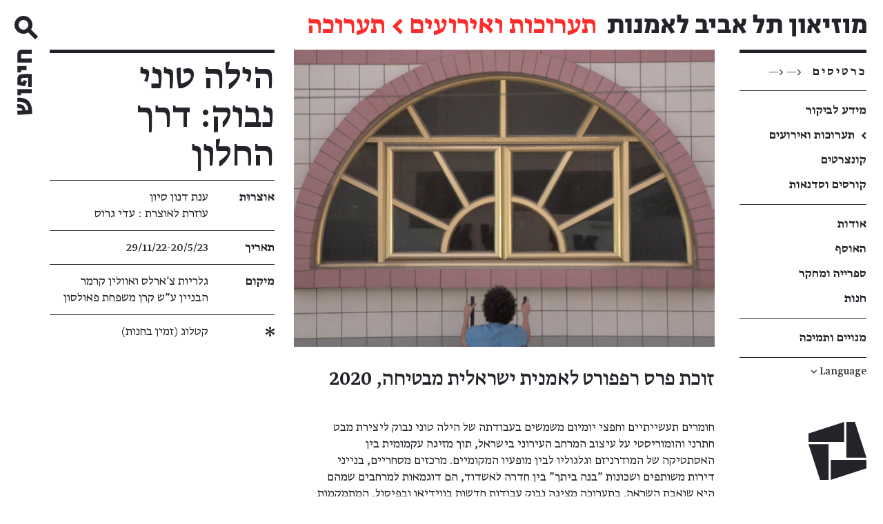

--- FILE ---
content_type: text/html; charset=utf-8
request_url: http://tamuseum.art/he/exhibition/hilla-toony-navok-through-window/
body_size: 20036
content:






  






<!DOCTYPE html>


  

<html class="no-js" lang="he" dir="rtl">
  <head>
    <meta charset="utf-8" />
    <title>
      
      הילה טוני נבוק: דרך החלון
      
      
        /
        מוזיאון תל אביב לאמנות
      
    </title>

    
<script>
  var hostname = 'www.tamuseum.org.il';
  if (location.hostname === hostname && location.protocol != 'https:') {
    location.href = 'https:' + window.location.href.substring(window.location.protocol.length);
  }
</script>


    <link rel="shortcut icon" media="(prefers-color-scheme:light)" type="image/png" href="https://storage.googleapis.com/tama-static/static/favicon.b7005309a379.ico"/>
    <link rel="shortcut icon" media="(prefers-color-scheme:dark)" type="image/png" href="https://storage.googleapis.com/tama-static/static/favicon-dark.1ee428ab650d.ico"/>
    <meta name="viewport" content="width=device-width, initial-scale=1" />

    

  




  













  <meta property="og:type" content="website" />
  <meta property="og:url" content="https://www.tamuseum.org.il/he/exhibition/hilla-toony-navok-through-window/" />
  <meta property="og:title" content="הילה טוני נבוק: דרך החלון / מוזיאון תל אביב לאמנות" />
  <meta property="og:image" content="https://storage.googleapis.com/tama-static/images/Hilla-Toony-Navok--throgh_the_win.2e16d0ba.fill-1200x630.jpg?Expires=1769119619&amp;GoogleAccessId=tama-static-files-uploader%40tama-website.iam.gserviceaccount.com&amp;Signature=RL4vI7MQT6TEtdbljeg5dL0YbAT0e3u1EiRp%2FyIrF%2FKe5QP%2FZZS1a9aGZNLCDGZW%2FbY%2BdfouBTgXP%2FpEUj2B9G8OtNddQIWS6SqckTVfqSmpb%2FhH2U9Kkh%2FemZl30Hv7Wvsc8Le4sEEKdcx37Ny7xNXhxfcpkU8W6POAV7aEY9pEgue2875xrxGORsgmEVzIujoa5blsS6b2W4196i1ThgrgxpOyg0lsm0JtjFeyVe3zpxc8iuahFzeZ8xOoZA6ytpOgOAs0xXxHRmC4fzla6Gvixdmd76sxaXtVZh%2FfVhsJcld44jaQZzEStGkqYg8Fe3ftaDwHsvRaj%2FlzenmYKg%3D%3D" />
  <meta property="og:description" content="-" />

  <meta name="description" content="-">
  

    
    <link rel="alternate" hreflang="en" href="https://www.tamuseum.org.il/en/exhibition/hilla-toony-navok-through-window/" />
    <link rel="alternate" hreflang="he" href="https://www.tamuseum.org.il/he/exhibition/hilla-toony-navok-through-window/" />
    

    
    <meta name="theme-color" content="#ffffff" />

    
    <link type="text/css" href="https://storage.googleapis.com/tama-static/static/webpack/main.6de0c8063f5ef69ec6c4.css" rel="stylesheet" />

    
    

    <script id="client-data" type="application/json">
      {"ga_id": "UA-16132650-4", "lang": "he", "lang_content": "he"}
    </script>

    <script>
  dataLayer = [];
</script>

<!-- Google Tag Manager -->

<script>
  (function(w, d, s, l, i) {
    w[l] = w[l] || [];
    w[l].push({ "gtm.start": new Date().getTime(), event: "gtm.js" });
    var f = d.getElementsByTagName(s)[0],
      j = d.createElement(s),
      dl = l != "dataLayer" ? "&l=" + l : "";
    j.async = true;
    j.src = "https://www.googletagmanager.com/gtm.js?id=" + i + dl;
    f.parentNode.insertBefore(j, f);
  })(window, document, "script", "dataLayer", "GTM-TKJF9B9");
</script>

<!-- End Google Tag Manager -->

    <script type="text/javascript" src="/he/jsi18n/"></script>
  </head>

  <body class="exhibition">

    <!-- Google Tag Manager (noscript) -->

<noscript
  ><iframe
    src="https://www.googletagmanager.com/ns.html?id=GTM-TKJF9B9"
    height="0"
    width="0"
    style="display:none;visibility:hidden"
  ></iframe
></noscript>

<!-- End Google Tag Manager (noscript) -->

    <div class="page">
      

<a href="#main_content" class="skip_to_content">
  <span>דילוג לתוכן העמוד</span><span
  class="
    trailing_chevron
    
    
    "
    aria-hidden="true"
  >&nbsp;←</span>

</a>
      



<header class="header js-header">
  <div class="header__start">
    <button class="header__nav-button js-nav-open" aria-expanded="false" aria-controls="nav_drawer" title="הצגת תפריט ניווט">
      <span class="header__nav-button-icon"></span>
    </button>
    <a class="header__logo" href="/he/"
      >מוזיאון תל אביב לאמנות</a>
    
      
      <span class="header__page-name">
      
        <a
          href="/he/exhibitions-and-events/"
          
          class=""
          
        >
          תערוכות ואירועים</a>
        
          ←
        
      
        <a
          href="/he/exhibition/hilla-toony-navok-through-window/"
          
          class="header__breadcrumb--self"
          tabindex="-1"
        >
          תערוכה</a>
        
      
      </span>
      
    
  </div>
  <div
  class="search_bar__wrapper"
  id="js-search-bar"
>
  <button
    class="search_bar__toggle"
    id="search_bar__toggle"
    title="םתיחת חיפוש"
  >
  <span class="search_bar__toggle-part">
    <span class="search_bar__toggle-icon"></span>
  </span>
  <span class="search_bar__toggle-part search_bar__toggle-part--label js-search_button_label">
    <span class="search_bar__toggle-label"></span>
  </span>
</button>
</div>
</header>
      

<div class="sidebar js-sidebar">
  <div class="sidebar__top_border js-sidebar-border"></div>
  








<nav class="global_nav" aria-label="ניווט באתר">

  <div class="global_nav__flex_start js-global-nav">
    <a
      class="global_nav__item global_nav__item--tickets"
      href="https://tickets.tamuseum.org.il/show/1366"
      target="_blank" rel="noopener noreferrer"
      >
      <span class="global_nav__tickets_text">כרטיסים</span>
      <div class="global_nav__tickets_icon">
        <— <—
      </div>
    </a>

    
      <ul class="global_nav__section">
        
          
          
            
            
            

            <li>
              <a href="/he/visit/"
                 target=""
                 class="
                        global_nav__item
                        
                        
                        "
                >
                
                <div class="global_nav__item_label">
                  <span>מידע לביקור</span><span
  class="
    trailing_chevron
    u-show-on-hover
    
    "
    aria-hidden="true"
  >&nbsp;←</span>

                </div>
              </a>
            </li>
          
        
          
          
            
            
            

            <li>
              <a href="/he/exhibitions-and-events/"
                 target=""
                 class="
                        global_nav__item
                        global_nav__item--active
                        
                        "
                >
                
                <div class="global_nav__item_bullet">
                  ←
                </div>
                
                <div class="global_nav__item_label">
                  <span>תערוכות ואירועים</span>
                </div>
              </a>
            </li>
          
        
          
          
            
            
            

            <li>
              <a href="https://www.tamuseum.org.il/he/exhibitions-and-events/concert/"
                 target=""
                 class="
                        global_nav__item
                        
                        
                        "
                >
                
                <div class="global_nav__item_label">
                  <span>קונצרטים</span><span
  class="
    trailing_chevron
    u-show-on-hover
    
    "
    aria-hidden="true"
  >&nbsp;←</span>

                </div>
              </a>
            </li>
          
        
          
          
            
            
            

            <li>
              <a href="/he/learning/"
                 target=""
                 class="
                        global_nav__item
                        
                        global_nav__item--last
                        "
                >
                
                <div class="global_nav__item_label">
                  <span>קורסים וסדנאות</span><span
  class="
    trailing_chevron
    u-show-on-hover
    
    "
    aria-hidden="true"
  >&nbsp;←</span>

                </div>
              </a>
            </li>
          
        
      </ul>
    
      <ul class="global_nav__section">
        
          
          
            
            
            

            <li>
              <a href="/he/about/"
                 target=""
                 class="
                        global_nav__item
                        
                        
                        "
                >
                
                <div class="global_nav__item_label">
                  <span>אודות</span><span
  class="
    trailing_chevron
    u-show-on-hover
    
    "
    aria-hidden="true"
  >&nbsp;←</span>

                </div>
              </a>
            </li>
          
        
          
          
            
            
            

            <li>
              <a href="/he/collection/"
                 target=""
                 class="
                        global_nav__item
                        
                        
                        "
                >
                
                <div class="global_nav__item_label">
                  <span>האוסף</span><span
  class="
    trailing_chevron
    u-show-on-hover
    
    "
    aria-hidden="true"
  >&nbsp;←</span>

                </div>
              </a>
            </li>
          
        
          
          
            
            
            

            <li>
              <a href="/he/research/"
                 target=""
                 class="
                        global_nav__item
                        
                        
                        "
                >
                
                <div class="global_nav__item_label">
                  <span>ספרייה ומחקר</span><span
  class="
    trailing_chevron
    u-show-on-hover
    
    "
    aria-hidden="true"
  >&nbsp;←</span>

                </div>
              </a>
            </li>
          
        
          
          
            
            
            

            <li>
              <a href="/he/store/"
                 target=""
                 class="
                        global_nav__item
                        
                        global_nav__item--last
                        "
                >
                
                <div class="global_nav__item_label">
                  <span>חנות</span><span
  class="
    trailing_chevron
    u-show-on-hover
    
    "
    aria-hidden="true"
  >&nbsp;←</span>

                </div>
              </a>
            </li>
          
        
      </ul>
    
      <ul class="global_nav__section">
        
          
          
            
            
            

            <li>
              <a href="/he/join-and-support/"
                 target=""
                 class="
                        global_nav__item
                        
                        global_nav__item--last
                        "
                >
                
                <div class="global_nav__item_label">
                  <span>מנויים ותמיכה</span><span
  class="
    trailing_chevron
    u-show-on-hover
    
    "
    aria-hidden="true"
  >&nbsp;←</span>

                </div>
              </a>
            </li>
          
        
      </ul>
    

    <ul class="lang_nav global_nav__section">
      





<div
  class="
    global_nav__languages_toggle
    js-languages-toggle
  "
  role="button"
  aria-expanded="false"
  tabindex="0"
>
  Language
  <span
    class="global_nav__languages_arrow"
    aria-hidden="true"
  >
    ↓
  </span>
</div>

<div class="global_nav__languages_anchor">
  <div
    class="
      global_nav__languages_container
      js-languages-container
    "
    aria-hidden="true"
  >

    <ul class="global_nav__languages global_nav__languages--main">
      
      <li class="
                global_nav__languages_item
                global_nav__languages_item--active">
        <a
          href="/he/exhibition/hilla-toony-navok-through-window/"
          tabindex="-1"
          aria-label="Hebrew"
        >
          <span>עברית</span>
        </a>
      </li>


      <li class="global_nav__languages_item u-bp-to-m"> / </li>

      
      <li class="
                global_nav__languages_item
                ">
        <a
          href="/en/exhibition/hilla-toony-navok-through-window/"
          
        >
          <span>English</span><span
  class="
    trailing_chevron
    u-show-on-hover
    u-bp-from-l
    "
    aria-hidden="true"
  >&nbsp;←</span>

        </a>
      </li>

    </ul>


    <ul class="global_nav__languages">
      
    </ul>

  </div>

</div>
    </ul>
  </div>

  <div class="global_nav__logo js-nav-logo">
    <div class="logo" role="presentation">Logo of the Tel Aviv Museum of Art</div>
  </div>

</nav>

</div>
      <div
  id="nav_drawer"
  class="nav_drawer js-nav-drawer u-hide u-except-desktop"
  aria-hidden="true">

  <div class="nav_drawer__backdrop js-nav-backdrop"></div>
  <div class="nav_drawer__panel">
    <div class="nav_drawer__header">
      <button class="nav_drawer__close js-nav-close" title="החבאת תפריט ניווט">
        <span class="nav_drawer__close-icon"></span>
      </button>
      <a class="header__logo" href="/"
        title="מוזיאון תל אביב לאמנות"></a>
    </div>

    <div class="nav_drawer__nav_wrapper">
      








<nav class="global_nav" aria-label="ניווט באתר">

  <div class="global_nav__flex_start js-global-nav">
    <a
      class="global_nav__item global_nav__item--tickets"
      href="https://tickets.tamuseum.org.il/show/1366"
      target="_blank" rel="noopener noreferrer"
      >
      <span class="global_nav__tickets_text">כרטיסים</span>
      <div class="global_nav__tickets_icon">
        <— <—
      </div>
    </a>

    
      <ul class="global_nav__section">
        
          
          
            
            
            

            <li>
              <a href="/he/visit/"
                 target=""
                 class="
                        global_nav__item
                        
                        
                        "
                >
                
                <div class="global_nav__item_label">
                  <span>מידע לביקור</span><span
  class="
    trailing_chevron
    u-show-on-hover
    
    "
    aria-hidden="true"
  >&nbsp;←</span>

                </div>
              </a>
            </li>
          
        
          
          
            
            
            

            <li>
              <a href="/he/exhibitions-and-events/"
                 target=""
                 class="
                        global_nav__item
                        global_nav__item--active
                        
                        "
                >
                
                <div class="global_nav__item_bullet">
                  ←
                </div>
                
                <div class="global_nav__item_label">
                  <span>תערוכות ואירועים</span>
                </div>
              </a>
            </li>
          
        
          
          
            
            
            

            <li>
              <a href="https://www.tamuseum.org.il/he/exhibitions-and-events/concert/"
                 target=""
                 class="
                        global_nav__item
                        
                        
                        "
                >
                
                <div class="global_nav__item_label">
                  <span>קונצרטים</span><span
  class="
    trailing_chevron
    u-show-on-hover
    
    "
    aria-hidden="true"
  >&nbsp;←</span>

                </div>
              </a>
            </li>
          
        
          
          
            
            
            

            <li>
              <a href="/he/learning/"
                 target=""
                 class="
                        global_nav__item
                        
                        global_nav__item--last
                        "
                >
                
                <div class="global_nav__item_label">
                  <span>קורסים וסדנאות</span><span
  class="
    trailing_chevron
    u-show-on-hover
    
    "
    aria-hidden="true"
  >&nbsp;←</span>

                </div>
              </a>
            </li>
          
        
      </ul>
    
      <ul class="global_nav__section">
        
          
          
            
            
            

            <li>
              <a href="/he/about/"
                 target=""
                 class="
                        global_nav__item
                        
                        
                        "
                >
                
                <div class="global_nav__item_label">
                  <span>אודות</span><span
  class="
    trailing_chevron
    u-show-on-hover
    
    "
    aria-hidden="true"
  >&nbsp;←</span>

                </div>
              </a>
            </li>
          
        
          
          
            
            
            

            <li>
              <a href="/he/collection/"
                 target=""
                 class="
                        global_nav__item
                        
                        
                        "
                >
                
                <div class="global_nav__item_label">
                  <span>האוסף</span><span
  class="
    trailing_chevron
    u-show-on-hover
    
    "
    aria-hidden="true"
  >&nbsp;←</span>

                </div>
              </a>
            </li>
          
        
          
          
            
            
            

            <li>
              <a href="/he/research/"
                 target=""
                 class="
                        global_nav__item
                        
                        
                        "
                >
                
                <div class="global_nav__item_label">
                  <span>ספרייה ומחקר</span><span
  class="
    trailing_chevron
    u-show-on-hover
    
    "
    aria-hidden="true"
  >&nbsp;←</span>

                </div>
              </a>
            </li>
          
        
          
          
            
            
            

            <li>
              <a href="/he/store/"
                 target=""
                 class="
                        global_nav__item
                        
                        global_nav__item--last
                        "
                >
                
                <div class="global_nav__item_label">
                  <span>חנות</span><span
  class="
    trailing_chevron
    u-show-on-hover
    
    "
    aria-hidden="true"
  >&nbsp;←</span>

                </div>
              </a>
            </li>
          
        
      </ul>
    
      <ul class="global_nav__section">
        
          
          
            
            
            

            <li>
              <a href="/he/join-and-support/"
                 target=""
                 class="
                        global_nav__item
                        
                        global_nav__item--last
                        "
                >
                
                <div class="global_nav__item_label">
                  <span>מנויים ותמיכה</span><span
  class="
    trailing_chevron
    u-show-on-hover
    
    "
    aria-hidden="true"
  >&nbsp;←</span>

                </div>
              </a>
            </li>
          
        
      </ul>
    

    <ul class="lang_nav global_nav__section">
      





<div
  class="
    global_nav__languages_toggle
    js-languages-toggle
  "
  role="button"
  aria-expanded="false"
  tabindex="0"
>
  Language
  <span
    class="global_nav__languages_arrow"
    aria-hidden="true"
  >
    ↓
  </span>
</div>

<div class="global_nav__languages_anchor">
  <div
    class="
      global_nav__languages_container
      js-languages-container
    "
    aria-hidden="true"
  >

    <ul class="global_nav__languages global_nav__languages--main">
      
      <li class="
                global_nav__languages_item
                global_nav__languages_item--active">
        <a
          href="/he/exhibition/hilla-toony-navok-through-window/"
          tabindex="-1"
          aria-label="Hebrew"
        >
          <span>עברית</span>
        </a>
      </li>


      <li class="global_nav__languages_item u-bp-to-m"> / </li>

      
      <li class="
                global_nav__languages_item
                ">
        <a
          href="/en/exhibition/hilla-toony-navok-through-window/"
          
        >
          <span>English</span><span
  class="
    trailing_chevron
    u-show-on-hover
    u-bp-from-l
    "
    aria-hidden="true"
  >&nbsp;←</span>

        </a>
      </li>

    </ul>


    <ul class="global_nav__languages">
      
    </ul>

  </div>

</div>
    </ul>
  </div>

  <div class="global_nav__logo js-nav-logo">
    <div class="logo" role="presentation">Logo of the Tel Aviv Museum of Art</div>
  </div>

</nav>

    </div>

  </div>
</div>
      <main class="content">
        <a id="main_content" tabindex="-1"></a>
        
<div class="content_grid">

  <div class="content_grid__full_width u-except-desktop">
    

  

  <picture
    class="main_image"
  >
    
    <source media="(max-width: 768px)" srcset="https://storage.googleapis.com/tama-static/images/Hilla-Toony-Navok--throgh_the_w.width-580.jpegquality-75.jpg?Expires=1769119619&amp;GoogleAccessId=tama-static-files-uploader%40tama-website.iam.gserviceaccount.com&amp;Signature=zkUOdK6gWsN1wZ20t3eYKnLnlC7MeC9ScmoTqqmGFpgOg45z7GiFm%2FzhQ88cnHrGF3M6Wm46AHcbxWkzB%2FapsYIX416tsevOFQtTnJ5qiENA4BZX6NOG80hAGxh5igot5ovXyrrZBsK17RScJELj4HCNMeQzATkgKSaDGu1nKu5fsabYY3TYJ4E8v1GHeA9rorQ%2BgrxubozPtTPOUxqXIiM%2BCa9XiJazaBZqD%2BMOzrk4GOqIKoy1no353eaiuNrSB%2FTvY0zyqAG1bl52COdTdjwdw1Xx%2BIaSOj0zTKNX5XhiWXzflX6tdq6gtAkZPw6C%2BiWr8UCALGG%2Bobmps20yZA%3D%3D">
    
    <source media="(max-width: 1279px)" srcset="https://storage.googleapis.com/tama-static/images/Hilla-Toony-Navok--throgh_the_w.width-980.jpegquality-75.jpg?Expires=1769119619&amp;GoogleAccessId=tama-static-files-uploader%40tama-website.iam.gserviceaccount.com&amp;Signature=az8lySQH4XjlUpbc18Ix41suVt65o96gsRGfl2QgjOYvuJqcvtzBRrnWdndlpxu1jFmOe0wlZzxKz00V98hq6KOf7jam0KEXuyMl7HwVuv1wjrTuJmY9vEVCuubhtqfyAf5aJU4T44SZPGYKTtt%2Bd9Hjy9bgOFdzi9NLO34QXfS6WaOaCo%2Ba%2BYrjhmR8ImNULKiR4aLmg0fW%2FUEWYJjOhGV%2FHtTN3q9laVE5VOAH%2F64aw0%2BlUSS3fEYxvgrv71Dq8Gi4kOIyKONYEm14MvVE%2F7cULGhhK6LkOa0ejmpvRM4NubSWndexEVJ7lmdMgESL5SvH61itIb6XU99EAWhyKA%3D%3D">
    
    <source media="(max-width: 1680px)" srcset="https://storage.googleapis.com/tama-static/images/Hilla-Toony-Navok--throgh_the_.width-1364.jpegquality-75.jpg?Expires=1769119619&amp;GoogleAccessId=tama-static-files-uploader%40tama-website.iam.gserviceaccount.com&amp;Signature=XJj%2B4bPFKh7G%2FRZrqn%2BPA0%2B1jaI8MhS1xQx4fehqIdHBuBhQ8vh81DHa%2BVJDwzz%2BPhz7noubl4nqKJrQM4OxwcABDKqgEsN73yeMJPw1DFROEVcBeVrLbXzHJ4i3XDzSmR%2B75xlaJ%2BSbtueG2iVHZFLITuQqobsWhWJ5G5PIe2uiBvX3Shmb52ckJdxAh1oKGHYyHlkA51zD7SQyK9ofnHvYLBD%2BGF1TYB55Q546mZzYmP6689Lwvvg4kz3n4oL72GStBd1vd50NGj7vGQlaZjtjxkQ3EMslha6tctswVztkUY%2FdDDyhL9uogcECV8Pdop6xAv9KUZAx6a3IrvvgdA%3D%3D">
    
    <source media="(min-width: 1681px)" srcset="https://storage.googleapis.com/tama-static/images/Hilla-Toony-Navok--throgh_the_.width-1550.jpegquality-75.jpg?Expires=1769119619&amp;GoogleAccessId=tama-static-files-uploader%40tama-website.iam.gserviceaccount.com&amp;Signature=0Yb1qtH2wKlojg%2FaPtzv%2F6Cnc18eeOZy5Kg9FCaVqIXsKh79EhBxrX%2Bp2aw6nmCUWw%2BYjPOqRaBeroJnBVykwg6plADG1zihCyean5y5yVT19oi1fhtZvcVnsYORD%2F1FQne4%2BRuXlfEKBL4BChnS0meyWGlQUQ0MeDIvE0R6wdz4lJhVV%2B8MVsJERZgC1u1uEi5mTfjrGeLdXrHs1eCKP1qhIyJZAZsB1aM6z6f%2FyU%2BrjSLPbFh8f%2BdxqumL1a6mxI4y45Hs5UjRsDHk%2BhsMqLmOehmLyuLv%2FAvPnYcr0GADHewM8wBKj03G7q9mgo5f2ehFDuzJKoqUzl2QzC9oxw%3D%3D">
    
    <img
      src="https://storage.googleapis.com/tama-static/images/Hilla-Toony-Navok--throgh_the_.width-1364.jpegquality-75.jpg?Expires=1769119619&amp;GoogleAccessId=tama-static-files-uploader%40tama-website.iam.gserviceaccount.com&amp;Signature=XJj%2B4bPFKh7G%2FRZrqn%2BPA0%2B1jaI8MhS1xQx4fehqIdHBuBhQ8vh81DHa%2BVJDwzz%2BPhz7noubl4nqKJrQM4OxwcABDKqgEsN73yeMJPw1DFROEVcBeVrLbXzHJ4i3XDzSmR%2B75xlaJ%2BSbtueG2iVHZFLITuQqobsWhWJ5G5PIe2uiBvX3Shmb52ckJdxAh1oKGHYyHlkA51zD7SQyK9ofnHvYLBD%2BGF1TYB55Q546mZzYmP6689Lwvvg4kz3n4oL72GStBd1vd50NGj7vGQlaZjtjxkQ3EMslha6tctswVztkUY%2FdDDyhL9uogcECV8Pdop6xAv9KUZAx6a3IrvvgdA%3D%3D"
      
      alt=""
    >
    
  </picture>




    
<h1
  class="heading heading--level_1 heading--underlined exhibition__title"
  
  role="heading"
>

  

  הילה טוני נבוק: דרך החלון
  
  
</h1>

  </div>
</div>

<div class="content_grid">
  <div class="content_grid__main_column">

    <div class="u-desktop-only">
      

  

  <picture
    class="main_image"
  >
    
    <source media="(max-width: 768px)" srcset="https://storage.googleapis.com/tama-static/images/Hilla-Toony-Navok--throgh_the_w.width-580.jpegquality-75.jpg?Expires=1769119619&amp;GoogleAccessId=tama-static-files-uploader%40tama-website.iam.gserviceaccount.com&amp;Signature=zkUOdK6gWsN1wZ20t3eYKnLnlC7MeC9ScmoTqqmGFpgOg45z7GiFm%2FzhQ88cnHrGF3M6Wm46AHcbxWkzB%2FapsYIX416tsevOFQtTnJ5qiENA4BZX6NOG80hAGxh5igot5ovXyrrZBsK17RScJELj4HCNMeQzATkgKSaDGu1nKu5fsabYY3TYJ4E8v1GHeA9rorQ%2BgrxubozPtTPOUxqXIiM%2BCa9XiJazaBZqD%2BMOzrk4GOqIKoy1no353eaiuNrSB%2FTvY0zyqAG1bl52COdTdjwdw1Xx%2BIaSOj0zTKNX5XhiWXzflX6tdq6gtAkZPw6C%2BiWr8UCALGG%2Bobmps20yZA%3D%3D">
    
    <source media="(max-width: 1279px)" srcset="https://storage.googleapis.com/tama-static/images/Hilla-Toony-Navok--throgh_the_w.width-980.jpegquality-75.jpg?Expires=1769119619&amp;GoogleAccessId=tama-static-files-uploader%40tama-website.iam.gserviceaccount.com&amp;Signature=az8lySQH4XjlUpbc18Ix41suVt65o96gsRGfl2QgjOYvuJqcvtzBRrnWdndlpxu1jFmOe0wlZzxKz00V98hq6KOf7jam0KEXuyMl7HwVuv1wjrTuJmY9vEVCuubhtqfyAf5aJU4T44SZPGYKTtt%2Bd9Hjy9bgOFdzi9NLO34QXfS6WaOaCo%2Ba%2BYrjhmR8ImNULKiR4aLmg0fW%2FUEWYJjOhGV%2FHtTN3q9laVE5VOAH%2F64aw0%2BlUSS3fEYxvgrv71Dq8Gi4kOIyKONYEm14MvVE%2F7cULGhhK6LkOa0ejmpvRM4NubSWndexEVJ7lmdMgESL5SvH61itIb6XU99EAWhyKA%3D%3D">
    
    <source media="(max-width: 1680px)" srcset="https://storage.googleapis.com/tama-static/images/Hilla-Toony-Navok--throgh_the_.width-1364.jpegquality-75.jpg?Expires=1769119619&amp;GoogleAccessId=tama-static-files-uploader%40tama-website.iam.gserviceaccount.com&amp;Signature=XJj%2B4bPFKh7G%2FRZrqn%2BPA0%2B1jaI8MhS1xQx4fehqIdHBuBhQ8vh81DHa%2BVJDwzz%2BPhz7noubl4nqKJrQM4OxwcABDKqgEsN73yeMJPw1DFROEVcBeVrLbXzHJ4i3XDzSmR%2B75xlaJ%2BSbtueG2iVHZFLITuQqobsWhWJ5G5PIe2uiBvX3Shmb52ckJdxAh1oKGHYyHlkA51zD7SQyK9ofnHvYLBD%2BGF1TYB55Q546mZzYmP6689Lwvvg4kz3n4oL72GStBd1vd50NGj7vGQlaZjtjxkQ3EMslha6tctswVztkUY%2FdDDyhL9uogcECV8Pdop6xAv9KUZAx6a3IrvvgdA%3D%3D">
    
    <source media="(min-width: 1681px)" srcset="https://storage.googleapis.com/tama-static/images/Hilla-Toony-Navok--throgh_the_.width-1550.jpegquality-75.jpg?Expires=1769119619&amp;GoogleAccessId=tama-static-files-uploader%40tama-website.iam.gserviceaccount.com&amp;Signature=0Yb1qtH2wKlojg%2FaPtzv%2F6Cnc18eeOZy5Kg9FCaVqIXsKh79EhBxrX%2Bp2aw6nmCUWw%2BYjPOqRaBeroJnBVykwg6plADG1zihCyean5y5yVT19oi1fhtZvcVnsYORD%2F1FQne4%2BRuXlfEKBL4BChnS0meyWGlQUQ0MeDIvE0R6wdz4lJhVV%2B8MVsJERZgC1u1uEi5mTfjrGeLdXrHs1eCKP1qhIyJZAZsB1aM6z6f%2FyU%2BrjSLPbFh8f%2BdxqumL1a6mxI4y45Hs5UjRsDHk%2BhsMqLmOehmLyuLv%2FAvPnYcr0GADHewM8wBKj03G7q9mgo5f2ehFDuzJKoqUzl2QzC9oxw%3D%3D">
    
    <img
      src="https://storage.googleapis.com/tama-static/images/Hilla-Toony-Navok--throgh_the_.width-1364.jpegquality-75.jpg?Expires=1769119619&amp;GoogleAccessId=tama-static-files-uploader%40tama-website.iam.gserviceaccount.com&amp;Signature=XJj%2B4bPFKh7G%2FRZrqn%2BPA0%2B1jaI8MhS1xQx4fehqIdHBuBhQ8vh81DHa%2BVJDwzz%2BPhz7noubl4nqKJrQM4OxwcABDKqgEsN73yeMJPw1DFROEVcBeVrLbXzHJ4i3XDzSmR%2B75xlaJ%2BSbtueG2iVHZFLITuQqobsWhWJ5G5PIe2uiBvX3Shmb52ckJdxAh1oKGHYyHlkA51zD7SQyK9ofnHvYLBD%2BGF1TYB55Q546mZzYmP6689Lwvvg4kz3n4oL72GStBd1vd50NGj7vGQlaZjtjxkQ3EMslha6tctswVztkUY%2FdDDyhL9uogcECV8Pdop6xAv9KUZAx6a3IrvvgdA%3D%3D"
      
      id="image_2812"
      tabindex="0"
      role="button"
      title="הגדלת התמונה"
      
      alt=""
    >
    
      <div class="image__enlarge" role="presentation"></div>
    
  </picture>




    </div>

    <div class="u-mobile-only">
      <div
  class="
    table
    metadata_table
    
    metadata_table--no_margin_bottom
    
  "
  aria-labelledby="metadata_label"
>
  <div
    class="u-sr"
    role="heading"
    aria-level="2"
    id="metadata_label"
  >
    פרטי תערוכה
  </div>

  <div
    class="
      table__row
      metadata_table__definition_list
      metadata_table__metadata
      metadata_table__metadata--first
    "
  >
    <div class="metadata_table__metadata_name">
      אוצרוּת
    </div>
    <div class="metadata_table__metadata_content">
      <p>ענת דנון סיון<br/>עוזרת לאוצרת : עדי גרוס</p>
    </div>
  </div>

  <div class="table__row metadata_table__definition_list metadata_table__metadata">
    <div class="metadata_table__metadata_name">
      תאריך
    </div>
    <div class="metadata_table__metadata_content">
      
      
      29/11/22&#8203;-&#8203;20/5/23
      
    </div>
  </div>

  <div
    class="
      table__row
      metadata_table__definition_list
      metadata_table__metadata
      
    "
  >
    <div class="metadata_table__metadata_name">
      מיקום
    </div>
    <div class="metadata_table__metadata_content">
      
        
          גלריות צ&#39;ארלס ואוולין קרמר
          
          <br/>
          
        
      
        הבניין ע&#34;ש קרן משפחת פאולסון
      
      
      
    </div>
  </div>

  

  
  <div
    class="
      table__row
      metadata_table__definition_list
      metadata_table__metadata
      metadata_table__metadata--last
    "
  >
    <div
      role="presentation"
      class="
        metadata_table__metadata_name
        metadata_table__metadata_name--asterisk
      "
    >
      &nbsp;
    </div>
    <div class="metadata_table__metadata_content">
      קטלוג (זמין בחנות)
    </div>
  </div>
  

</div>
      <div class="rule"></div>
      
      
    </div>
    <div class="exhibition__short_description">
      <p>זוכת פרס רפפורט לאמנית ישראלית מבטיחה, 2020</p>
    </div>

    <div class="
      exhibition__long_description
      
    ">
      <div class="block-paragraph"><div class="rich-text"><p>חומרים תעשייתיים וחפצי יומיום משמשים בעבודתה של הילה טוני נבוק ליצירת מבט חתרני והומוריסטי על עיצוב המרחב העירוני בישראל, תוך מזיגה עקמומית בין האסתטיקה של המודרניזם וגלגוליו לבין מופעיו המקומיים. מרכזים מסחריים, בנייני דירות משותפים ושכונות &quot;בנה ביתך&quot; בין חדרה לאשדוד, הם דוגמאות למרחבים שמהם היא שואבת השראה. בתערוכה מציגה נבוק עבודות חדשות בווידיאו ובפיסול, המתמקמות באזורי הסף שעל קו הגבול בין חוץ לפנים ובין הפרטי לציבורי. מחוות גופניות של הסתננות, פריצה או היחלצות, שהיא מבצעת על פני חזיתות של בניינים מסחריים או במבואות כניסה לבנייני דירות, עשויות להתפרש כניסיונות חדירה למערכת או כצורות של התנגדות והפרעה לסדר הנתון.</p></div></div>
    </div>

    







<div class="
            image_gallery__thumbnail
            exhibition__extra_media
            
            ">
  
  
  
  

  <div class="image image--caption_below">
    <picture
      class="image__image"
    >
      
      <source media="(max-width: 768px)" srcset="https://storage.googleapis.com/tama-static/images/throgh_the_window_01.width-480.jpegquality-75.jpg?Expires=1769119619&amp;GoogleAccessId=tama-static-files-uploader%40tama-website.iam.gserviceaccount.com&amp;Signature=pANcfGJ0jnfkzGHMtY2a8YW%2FsploxAZt9STr21Zc3PioLuiimq9fsWMmIoQ3tnFmSOc1uKLnOVaiKnRelKSjkS8T%2FfLPBSZuLW%2FtIBLfqB67zCcINt%2F671K50s8NolbhYhcSyDtFMvn5XSMDM5p%2B8GFfCNEy60BG6YKv45DfTUYjUZnZCusBRfNmclKe%2BaSf4kMiPkF9aLs7Bg5RmXjf9JA3x8rlskpsWfRfai%2BOozMiCJGqDF9533h2EoVnD3NR8gtUflX%2BAABPtmhNrl7%2BQG%2BQagJVlcx49sx%2BYBu9sMy70TLEdR%2BKEbOxll5E%2Bvvu2YUqHJLlxIWg57Xh%2F6IkEg%3D%3D">
      
      <source media="(max-width: 1279px)" srcset="https://storage.googleapis.com/tama-static/images/throgh_the_window_01.width-640.jpegquality-75.jpg?Expires=1769119619&amp;GoogleAccessId=tama-static-files-uploader%40tama-website.iam.gserviceaccount.com&amp;Signature=QGHXtgCe3q1JsttW%2Fz%2BwHjIVFnOmJcYH14CU579OvJvQ2SsNTBWRbt9SqIUnDcTu2Nc1s6xTZRo1JEK3SxFY3Q3xv6l6JQPfUByPRqMs9LolNelQOI64LSRUhTSbQ6hnkiIKy1iDKugBRB%2Bj4BJlM7xxZTTgIPef1%2Ffn1VZj63HH5H5WhXMkiAsXIXxFSr7Aam6l67yqsi4YG7zeRAjyEsEjwKnWOYsvQ7f3v3U2U74WHy7llFQiMQ3d3a0aiia8Qz2NOT5Q2x47DR11AhnlAgAg0QQiT5RD5tX3PHk3KZ0%2FOWmHAyCChy363T902UJ0pEGraNnGd8WhkiDvRm1KlA%3D%3D">
      
      <source media="(max-width: 1680px)" srcset="https://storage.googleapis.com/tama-static/images/throgh_the_window_01.width-880.jpegquality-75.jpg?Expires=1769119619&amp;GoogleAccessId=tama-static-files-uploader%40tama-website.iam.gserviceaccount.com&amp;Signature=AFNoOIqeZwzcd78IlEAiw5EhzlVmXcTJ%2FiezKKtc9MC%2BQRQIwP2JMpFRYtiico2XSk7YH3l7EYd0mef%2FmDwPlkYYQcdSRcQI1ha2W0Ohl3EexUX3UjxWROtWYIrCmLYE1NZK6MWGE1mWexLLOwfHhJXBM3Lzcs%2FsDG6Cb3bTr87ZCCdDt9rUeCbfQyVv9S%2BKlzkUIUP6gYo%2FQO7imn0128AC%2BgYhcP6o7DuDZXsNwEK3bLTm%2FMiEac1mn%2Fk7NOhh8RyU%2BK%2Bq4DsgOUSZp2k2J4YEXZWFJQCzyABLz7jv8UQ%2F1BMTRKyf4xW8AbNqf0cayjj4BkMc%2BCvnYVXLzm2gvQ%3D%3D">
      
      <source media="(min-width: 1681px)" srcset="https://storage.googleapis.com/tama-static/images/throgh_the_window_01.width-980.jpegquality-75.jpg?Expires=1769119619&amp;GoogleAccessId=tama-static-files-uploader%40tama-website.iam.gserviceaccount.com&amp;Signature=KVaVRWhgzoqzBdqbuC0TbedhaqJBJ3glpcxyyPO3gdLg4PIx02L%2FBrDPNsXrGz%2Fvhyo8P0CrSjzgrkq%2FYcdUAszTCKNMrPj5MPiVieYAr6raSb0J4cdo87mRElKf%2B1wqYKbDAUdNbIxJ9hvFBLsAR3o5N36SYYJahQZAQHRzVsom%2F%2BVL8Q8MV47Xy2rzgdtp2aaNeBv1EteYaSX%2FOa2s%2FRBfbJsMMBjLFGJmtwIBEnSu8YxJs1oBa%2Bd1XpazSaq13iax35ilZW07u4wy%2BPIOooSTnstBiXOBoO3ddxCvR4icIKf7zSOMnUNyB0kZHPumsh%2Bg2jgBvOXu0jBv5DqEgg%3D%3D">
      
      <img src="https://storage.googleapis.com/tama-static/images/throgh_the_window_01.width-880.jpegquality-75.jpg?Expires=1769119619&amp;GoogleAccessId=tama-static-files-uploader%40tama-website.iam.gserviceaccount.com&amp;Signature=AFNoOIqeZwzcd78IlEAiw5EhzlVmXcTJ%2FiezKKtc9MC%2BQRQIwP2JMpFRYtiico2XSk7YH3l7EYd0mef%2FmDwPlkYYQcdSRcQI1ha2W0Ohl3EexUX3UjxWROtWYIrCmLYE1NZK6MWGE1mWexLLOwfHhJXBM3Lzcs%2FsDG6Cb3bTr87ZCCdDt9rUeCbfQyVv9S%2BKlzkUIUP6gYo%2FQO7imn0128AC%2BgYhcP6o7DuDZXsNwEK3bLTm%2FMiEac1mn%2Fk7NOhh8RyU%2BK%2Bq4DsgOUSZp2k2J4YEXZWFJQCzyABLz7jv8UQ%2F1BMTRKyf4xW8AbNqf0cayjj4BkMc%2BCvnYVXLzm2gvQ%3D%3D"
          
            id="image_2813"
            tabindex="0"
            role="button"
            
              title="הצגת גלריה של 1 תמונות"
            
          
          
          alt="">

      
      
        <div class="image_gallery__badge" role="presentation">
          +1
        </div>

      
      
    </picture>

    
    <div class="caption image__caption">
      <p><i>דרך החלון — רישום חזית 01</i>, 2022<i><br/></i>סטילס מתוך וידיאו</p>
      <span
        class="image__credit u-bp-to-m"
      >
        
      </span>
    </div>
    
  </div>
  

</div>





    
    <div class="u-except-mobile">
      <div class="exhibition__credits_section">
  <div class="block-credits_text"><div class="exhibition__credits_text">
  <div class="rich-text"><p>התערוכה בתמיכת קרן ברוך ורות רפפורט</p></div>
</div></div>
<div class="block-credits_image">



<img
  src="https://storage.googleapis.com/tama-static/images/RP_LOGOS1.height-80.jpg?Expires=1769119619&amp;GoogleAccessId=tama-static-files-uploader%40tama-website.iam.gserviceaccount.com&amp;Signature=jjlNub8nVsmZUYCiv6vAt2k%2FN8tkwvyXI8C3%2BjE%2BlPt6naVfA%2BQtHbt8ybJXlZJkP4YlFpox1UU1uv1K1zlCl%2FtmOPC8zvwD6W0bOIZyg3l%2FACY17mjj0ZR36mkOanMMPyYGwwf%2Bqz1MskMZyWtVlFsjde95qwlmkV6nRpB4SQo4BpniieBp%2BGGvNfkpZ2nErAAjZc4bTLgfbRHu%2BQ%2Bnl1TeC%2BOuhvS1CByQBxh%2B2HXiibITnpRfh00U%2F16vcLqH2L6o2b6HzxM0iFAp74Colb5rfdEwG9F7uiSegBs6IFs0ZClfEG2iz2TAeP%2F%2FoXzhTbUSIAyYILqPj0N7hygxvw%3D%3D"
  alt="התערוכה בתמיכת קרן ברוך ורות רפפורט"
  class="
    exhibition__credits_image
    
    exhibition__credits_image--landscape
    
  "
/>

</div>
</div>
    </div>
    

  </div>

  <aside class="
      content_grid__side_column
      js-sticky_column
      js-sticky_column--l
      js-sticky_column--xl
    ">
    
<h1
  class="heading heading--level_1 exhibition__title u-desktop-only"
  
  role="heading"
>

  

  הילה טוני נבוק: דרך החלון
  
  
</h1>

    <div class="u-except-mobile">
      <div
  class="
    table
    metadata_table
    
    metadata_table--no_margin_bottom
    
  "
  aria-labelledby="metadata_label"
>
  <div
    class="u-sr"
    role="heading"
    aria-level="2"
    id="metadata_label"
  >
    פרטי תערוכה
  </div>

  <div
    class="
      table__row
      metadata_table__definition_list
      metadata_table__metadata
      metadata_table__metadata--first
    "
  >
    <div class="metadata_table__metadata_name">
      אוצרוּת
    </div>
    <div class="metadata_table__metadata_content">
      <p>ענת דנון סיון<br/>עוזרת לאוצרת : עדי גרוס</p>
    </div>
  </div>

  <div class="table__row metadata_table__definition_list metadata_table__metadata">
    <div class="metadata_table__metadata_name">
      תאריך
    </div>
    <div class="metadata_table__metadata_content">
      
      
      29/11/22&#8203;-&#8203;20/5/23
      
    </div>
  </div>

  <div
    class="
      table__row
      metadata_table__definition_list
      metadata_table__metadata
      
    "
  >
    <div class="metadata_table__metadata_name">
      מיקום
    </div>
    <div class="metadata_table__metadata_content">
      
        
          גלריות צ&#39;ארלס ואוולין קרמר
          
          <br/>
          
        
      
        הבניין ע&#34;ש קרן משפחת פאולסון
      
      
      
    </div>
  </div>

  

  
  <div
    class="
      table__row
      metadata_table__definition_list
      metadata_table__metadata
      metadata_table__metadata--last
    "
  >
    <div
      role="presentation"
      class="
        metadata_table__metadata_name
        metadata_table__metadata_name--asterisk
      "
    >
      &nbsp;
    </div>
    <div class="metadata_table__metadata_content">
      קטלוג (זמין בחנות)
    </div>
  </div>
  

</div>
      
      
    </div>
    



    



    
    <div class="u-mobile-only">
      <div class="exhibition__credits_section">
  <div class="block-credits_text"><div class="exhibition__credits_text">
  <div class="rich-text"><p>התערוכה בתמיכת קרן ברוך ורות רפפורט</p></div>
</div></div>
<div class="block-credits_image">



<img
  src="https://storage.googleapis.com/tama-static/images/RP_LOGOS1.height-80.jpg?Expires=1769119619&amp;GoogleAccessId=tama-static-files-uploader%40tama-website.iam.gserviceaccount.com&amp;Signature=jjlNub8nVsmZUYCiv6vAt2k%2FN8tkwvyXI8C3%2BjE%2BlPt6naVfA%2BQtHbt8ybJXlZJkP4YlFpox1UU1uv1K1zlCl%2FtmOPC8zvwD6W0bOIZyg3l%2FACY17mjj0ZR36mkOanMMPyYGwwf%2Bqz1MskMZyWtVlFsjde95qwlmkV6nRpB4SQo4BpniieBp%2BGGvNfkpZ2nErAAjZc4bTLgfbRHu%2BQ%2Bnl1TeC%2BOuhvS1CByQBxh%2B2HXiibITnpRfh00U%2F16vcLqH2L6o2b6HzxM0iFAp74Colb5rfdEwG9F7uiSegBs6IFs0ZClfEG2iz2TAeP%2F%2FoXzhTbUSIAyYILqPj0N7hygxvw%3D%3D"
  alt="התערוכה בתמיכת קרן ברוך ורות רפפורט"
  class="
    exhibition__credits_image
    
    exhibition__credits_image--landscape
    
  "
/>

</div>
</div>
    </div>
    
  </aside>

</div>



<div class="js-image-gallery">
  <script class="image-gallery-data" type="application/json">
    {
      "id": "page",
      "images": [
        {
          "id": "2812",
          "hide_on_mobile": false,
          "sources": [{"media_rule": "(max-width: 768px)", "url": "https://storage.googleapis.com/tama-static/images/Hilla-Toony-Navok--throgh_the.max-600x800.jpegquality-75.jpg?Expires=1769119619\u0026GoogleAccessId=tama-static-files-uploader%40tama-website.iam.gserviceaccount.com\u0026Signature=xVKPH7h0h%2FhE7664Jc7oTZHH30ABErSCnprTHrfLtyZWuIH6tjNLGp9Osm4IM%2FqM4mOzn3pQC4obEWpxzjzXKaYfSoNxCP5p0Vu2WKoEmGGJ%2Fi91M%2FMi%2Fx1VRRb1cRp%2BdjD%2FADWevhU%2FCEKw4tyvElPf4UBiyTICtERw06VcJhfE62LmUn9gM%2BMbG2IeMEU5T8%2FI7IdrmJcGYjiI1LatkxnLq9is9yLS5B0q3N9XgeQg3BUoYLU7936SCCMfutZJTfrL6i%2BSu5AsKVCk5yX%2BsC9VplAKNRys0Qw4UhoU6V852QzlVvcyIF96z5OJI6%2BZzzxotEcusmrliIbcxL5tAg%3D%3D"}, {"media_rule": "(max-width: 1279px)", "url": "https://storage.googleapis.com/tama-static/images/Hilla-Toony-Navok--throgh_th.max-1280x800.jpegquality-75.jpg?Expires=1769119619\u0026GoogleAccessId=tama-static-files-uploader%40tama-website.iam.gserviceaccount.com\u0026Signature=xGeaxLk2ZBfUcj5GPA4baxT5SMeEmba0%2FJMur1%2F%2BVVDKSVLPFdGQ%2BRhCa23CwoVD%2B1thfHd%2F8nHDo%2FE11uKpuzHFS7BzjZIpzVcZWYWTH7THo7NzVt5Sk5bRS4YOjYBk9kl480RvbAXVknTdED8o4Q%2FOqTtmjo45MCq%2Bkx8m1HTaFqn7%2BOuOEcm4hjzgtC5tJWwbyweYSj9tMIbSLBMfOXxM2jBmghmTfbD8dFahQbOY%2BHV6DS659E2iZEpSaAFH2oYr6E6ocUw06b7i2KFjntTW0Bqn7I%2FHe2aGaxc81AKfzz1uBs9gdiBk63cSXYRiU9yg7K0Yt6ocyRJFONAO7A%3D%3D"}, {"media_rule": "(max-width: 1680px)", "url": "https://storage.googleapis.com/tama-static/images/Hilla-Toony-Navok--throgh_t.max-1680x1200.jpegquality-75.jpg?Expires=1769119619\u0026GoogleAccessId=tama-static-files-uploader%40tama-website.iam.gserviceaccount.com\u0026Signature=Gkq8Gs8HIvpk3jHbr5U7WCyIoS47RVuLsXQTKW%2Bpa8PXL70btI472nx9JHRQhkAhTgqUDepWAW%2F9oinkECa0NOUYhNEwHqEBj8WxF02lMqPeChFymFH77KDQEoK2lfovpnJAr1tcLqurq9CUxKeL2ZzpETgFVL8AyT0qfJE7EH6DjWNRmOEAgsco%2BvYHfi5irccuDaNgkWQV2IHQiMDJEeADMWAIKjWRk0Uxyy0qrJqvnvkW4TjtU6ZhljX0vxZWI6%2BAwb2d3miCIzQ5HvIkdclP76taeP3fpccgxsrMETdcoVB%2BO1udE%2FdcPbWW8rzZypmmHZfRkG9%2FOsaLmjsy7Q%3D%3D"}, {"media_rule": "(min-width: 1681px)", "url": "https://storage.googleapis.com/tama-static/images/Hilla-Toony-Navok--throgh_t.max-1920x1080.jpegquality-75.jpg?Expires=1769119619\u0026GoogleAccessId=tama-static-files-uploader%40tama-website.iam.gserviceaccount.com\u0026Signature=H2y%2Fzt2zGgQxRb8QEw49FhdQhbVjA9xjELB3N7zP2fu4hlrm2zyhFg7RTGWFR%2BvCItNGqvVwCaiZoDdXknPpDjebllw23p9JU2LgWrBAf%2BVyYK3zQzdjwnrslBH3l81hV5gLVVKEaJwgoxbVKg5a9fil7BZXoRQ%2F1NG61nm17sMt5dEj%2FXhY70BNDgm77gTop1tjCGE0C9tb4i%2FkCnYa9riSKoYc2ew%2FUpe6LdbqM0washO%2BCOoCVHcaCqJRs3Vc8WSFP74TigOnG0%2Fbn9jyopogAH5JUfdBL97eyg%2FU3wbNOeDTnEcVvtv9VPJdHQdFUeGt%2FrHz9WVI9GlA7QKvOg%3D%3D"}],
          "caption": "<p><i>דרך החלון — רישום חזית 02</i>, 2022<i><br/></i>סטילס מתוך וידיאו</p>",
          "credit": "",
          "screenReaderDescription": ""
        },
        {
          "id": "2813",
          "hide_on_mobile": false,
          "sources": [{"media_rule": "(max-width: 768px)", "url": "https://storage.googleapis.com/tama-static/images/throgh_the_window_01.max-600x800.jpegquality-75.jpg?Expires=1769119620\u0026GoogleAccessId=tama-static-files-uploader%40tama-website.iam.gserviceaccount.com\u0026Signature=hDLZHWBJBurGM23WAZfXUKJrcvPBBNZ5iWrRAmb6LAWrJolQuVm2YuhnH7v378IYcnC3fgdl8k8pT7vA6o54u%2BQaEjaLBaKF%2BZXXR%2BCI2GvsSsd2usvhHpEIDgz2rNNOTHC3TELZeSOyamgsPygZ717V7%2FuhDwXc378MchL741elBtnYGMPhO58Jfhq87xf0f6rR4i2YWsuQLFxV50%2BvVMQHf0MZM7MzEE1TKbPfMvAAUYEtqcjcyByUmZ00SN7dvurABVIWHCHASTP3kw0zmiOOTe0AzVqk6HKSAHP3HxQKR9NxcvyYAhj5O%2B%2BHafBMjTjnbF%2F1MmhKnq%2F6ygW%2F5w%3D%3D"}, {"media_rule": "(max-width: 1279px)", "url": "https://storage.googleapis.com/tama-static/images/throgh_the_window_01.max-1280x800.jpegquality-75.jpg?Expires=1769119620\u0026GoogleAccessId=tama-static-files-uploader%40tama-website.iam.gserviceaccount.com\u0026Signature=Qkao2hQNPQ4fk%2FzoFTUpyqeSXhQ65tN3sjT3Qd%2FdQNQCYEBEful9S4MF%2B%2BLbKWSIWj44XsV4DEr3WHjcG5oBUBuWoxORIw7wY%2BsMiKc7QzHpeT9J4zULGOaTylHr2rpRjUp2zEwx0ZrsxExwFyhTFfXKhiBO31i6oNM9dZnoqTKp0eF1kYMfWg5aF3p3jkFPdXOCkwMrVv7VqB%2Fa7gPxj6mhcWz5QUx9HLvQRKu2%2FBM7J%2BTfy4HnCCM0WfBXTrUqoUeq36Z1q0MQtFQPxN6AXiC8OvdDdQUDsPfPMGFHy41LAGy5FeWLr6rSlPJHVoNPFxqKue2dvhZveJPbe6zZWQ%3D%3D"}, {"media_rule": "(max-width: 1680px)", "url": "https://storage.googleapis.com/tama-static/images/throgh_the_window_01.max-1680x1200.jpegquality-75.jpg?Expires=1769119620\u0026GoogleAccessId=tama-static-files-uploader%40tama-website.iam.gserviceaccount.com\u0026Signature=f78dhPphR%2FL5pH9jy2%2Fj26oAxipBZovGAApRcVt89LxSO0p2bAN4ilaqeQFYV76Y5hngfgvaMd4Wq6%2BXtKbakrHGtxYWrVHuG%2Fmuqc%2Ff%2Fp%2BdN%2BZVVe1FVkM6GiM2WD91GR9yD1291KEXZSw5TCeSrx1oK1qn7wdls9SlvucNoqXvhYZHbScsZDQUF0yQ6Ipu6NY1tbCv6TRdTilCnFG8u1jSp7PZgDt8BWgahmP2V1Ek%2FTsZiqd4dMVTELugNiYe3ZuyHu2d1snMMmIh3YjFVael0l3xcTdZymIgq8D8CuCl%2F3iAS6xDjr2wK59TsCaP9%2FdLRQRMglOhJrFJ%2FyC00g%3D%3D"}, {"media_rule": "(min-width: 1681px)", "url": "https://storage.googleapis.com/tama-static/images/throgh_the_window_01.max-1920x1080.jpegquality-75.jpg?Expires=1769119620\u0026GoogleAccessId=tama-static-files-uploader%40tama-website.iam.gserviceaccount.com\u0026Signature=JZ2mQ5JscX49aFdq9SHhrxmdUMmN7P4MWqT%2FSO5BTZvTw5b9VsHkKlEWLjxwwhMfSvH8ESlQy0Aws2kNaoLrP9SMyxstAZpF5rx7O29Ruon3lGXY03dP2s8CzJbj3J%2FvvCMVoGCkBukhi%2F28KI%2FnkACbs4iMx99ExEcYYfrMAc5hV7mkVSVrVZsxYhkT%2Bvh1GS0GpZJwd6h4tDOkWQQ1z7Zyqll%2BSZmofpM3SCPBRltKzyjGDaV7ymemUYJXIwofN%2BT9EIer%2BOYEA59anWY0enFgcpGFbTHgg4%2BlyTI0%2BJAO3R1PiMZn6eNG5m0HbzQIK%2B%2B%2BHUbRPCty4egzQKty%2Bg%3D%3D"}],
          "caption": "<p><i>דרך החלון — רישום חזית 01</i>, 2022<i><br/></i>סטילס מתוך וידיאו</p>",
          "credit": "",
          "screenReaderDescription": ""
        }
      ]
    }
  </script>
</div>


<div class="content_grid">
  <div class="content_grid__full_width">
    <div class="overlined_section exhibition__other_exhibitions_title">
      
<h2
  class="heading heading--level_2 "
  
  role="heading"
>

  

  עוד תערוכות
  
  
</h2>

    </div>

    <div class="exhibition__other_exhibitions">
      
        
        
        



<a
  href="/he/exhibition/day-gone-100-years-new-objectivity/"
  class="
    exhibition_card
    exhibition_card--inline u-no-margin
    js-image-keep-ratio
  "
  
  data-ratio="1.4138817481"
  
>
  
  <script
    class="js-sources"
  >
    [{"media_rule": "(max-width: 768px)", "url": "https://storage.googleapis.com/tama-static/images/The-Day-Is-Gone_Lac.2e16d0ba.fill-550x389.jpegquality-75.jpg?Expires=1769119294\u0026GoogleAccessId=tama-static-files-uploader%40tama-website.iam.gserviceaccount.com\u0026Signature=vB0BOqLhuYjT20fqzM%2Br2Zr82mVVGdF4WBE5relM5IZL7TQGqrcPaxLZ1o015p4nXCX0OrURQiIrOpdNUPhmHkjkJuHFvfaHmZJnVju2ApHqXZrQyDe8eTB%2B9UCJ5ca%2BK%2B%2BUuvL3HJKSHALW6YqpQgFblahSf3pzMsbUDDi6Oy2jFUUp9aityWTNvTDdTe7S9iDPiJoF0li%2BdoPIwRlcmeAaAvO8EWmXf9M2SCg%2FIL35MhsGXPyCaqjR0fY%2BT8J81zHVzu%2BEHX49VfprGD7DKWBSVSlDSq3DsTlrGIbRF8TMzq4r%2BxlYf0tOFEOe1RaWG9L7TaasKG7VucvittrywA%3D%3D"}, {"media_rule": "(max-width: 1279px)", "url": "https://storage.googleapis.com/tama-static/images/The-Day-Is-Gone_Lac.2e16d0ba.fill-700x495.jpegquality-75.jpg?Expires=1769119294\u0026GoogleAccessId=tama-static-files-uploader%40tama-website.iam.gserviceaccount.com\u0026Signature=RvfhHYH9HKB85xu2LNcSdS6gzJ72hcfaqsKDBfTRbHuzRC27CDZXi5fU6kvz0OEb4MSzi5EDxCkCJZsOPtowYCBN2BEc%2BgEmh4F7QGLPB%2FkapMjfpneShAXKjWw%2BAPSw0voURHnOtdnLhkgCCjHgeaJuH%2BKlTKsXp1TunL0gx4TvpFnZGCXDMVlk0MhkGA2Tm9%2Bf7jux3QwiR3TJwQ%2BBfu2tQ0SxMQ4NGOtw39pEJLEWDoVDV0Ua0aUdxfLIeQnK2YL2PZVsc0ilORm2WFqXFNdlZsltYDJx%2FWBcTws4g8vgaVs5%2Fm1RstGi8zfHAnAUR59OVYaGvz1DceRvos%2FeCw%3D%3D"}, {"media_rule": "(max-width: 1680px)", "url": "https://storage.googleapis.com/tama-static/images/The-Day-Is-Gone_Lac.2e16d0ba.fill-550x389.jpegquality-75.jpg?Expires=1769119294\u0026GoogleAccessId=tama-static-files-uploader%40tama-website.iam.gserviceaccount.com\u0026Signature=vB0BOqLhuYjT20fqzM%2Br2Zr82mVVGdF4WBE5relM5IZL7TQGqrcPaxLZ1o015p4nXCX0OrURQiIrOpdNUPhmHkjkJuHFvfaHmZJnVju2ApHqXZrQyDe8eTB%2B9UCJ5ca%2BK%2B%2BUuvL3HJKSHALW6YqpQgFblahSf3pzMsbUDDi6Oy2jFUUp9aityWTNvTDdTe7S9iDPiJoF0li%2BdoPIwRlcmeAaAvO8EWmXf9M2SCg%2FIL35MhsGXPyCaqjR0fY%2BT8J81zHVzu%2BEHX49VfprGD7DKWBSVSlDSq3DsTlrGIbRF8TMzq4r%2BxlYf0tOFEOe1RaWG9L7TaasKG7VucvittrywA%3D%3D"}, {"media_rule": "(min-width: 1681px)", "url": "https://storage.googleapis.com/tama-static/images/The-Day-Is-Gone_Lac.2e16d0ba.fill-650x459.jpegquality-75.jpg?Expires=1769119294\u0026GoogleAccessId=tama-static-files-uploader%40tama-website.iam.gserviceaccount.com\u0026Signature=u2eE0YwzUvvyJOzLswgPDiPNk7plKcwVpnHBcZZSuMe2boC7ZuEkhom14I6hAul%2FP0pRJK9%2BA9GhLmGa1aLkwRfcEji4AyADreyK7K8vjVL9iqqmVuUKTxYMfAWQY58fZ48ZkeBshvxccHAxPCE5UpohCNgitia9TbFOOWuL33sHwguHE4dYstg4esfWmGKO0%2FBPCqPcfexsDNDNwhx1NNkZP0V4MvdSLVV9CcxVMktNfr7I3kSGD9OwBhzHO1frrtIzIj28DkXs5Z2ZmYNoeMVJBSbTiGA3Yd2JKLgTNdITkjoB7hgE9T8YfuVcqgdbU%2B9xqc9RdajJB73B5ykzGg%3D%3D"}]
  </script>
  

  
    <div
      class="
        image__image
        image__image--div
        js-image
      "
      role="img"
    >
      <div class="u-sr">
         
      </div>
    </div>
  

  <div class="exhibition_card__container exhibition_card__container--inline">
    <div class="exhibition_card__title exhibition_card__title--inline exhibition_card__title--truncate js-truncate">
      <span>סוף היום: מאה שנים לתנועת האובייקטיביות החדשה</span><span
  class="
    trailing_chevron
    u-show-on-hover
    
    "
    aria-hidden="true"
  >&nbsp;←</span>

    </div>

    

    
  </div>
</a>


      
        
        
        



<a
  href="/he/exhibition/year-zero/"
  class="
    exhibition_card
    exhibition_card--inline u-no-margin
    js-image-keep-ratio
  "
  
  data-ratio="1.4138817481"
  
>
  
  <script
    class="js-sources"
  >
    [{"media_rule": "(max-width: 768px)", "url": "https://storage.googleapis.com/tama-static/images/year-zero_event_Now.2e16d0ba.fill-550x389.jpegquality-75.jpg?Expires=1769117751\u0026GoogleAccessId=tama-static-files-uploader%40tama-website.iam.gserviceaccount.com\u0026Signature=wuyVIl5vtuOLYhCKhOTdr%2FYCl1%2FYydLn0U5E8Ko9ZiFblD54HTG%2FA0skhx7rdZXTyM1rwqFA0UvlY38ZKTWthKVnxm8e0SSaKDPKA2eBFPWn7Fw0k%2FzprREPQX6YRkke1sS8etvT5LlvX5GW27kS99%2FrAhc%2FwxMWICVhrMt7UKsz6qQmVPOKJyDtAv8lMXBKJ3YnCN%2BS3ResYHDYAZ3bHnORcGRAy8h%2Fd4cOaMbFLbzNRcOA1OvfBHgY2qn%2Fi5dvIqPuKofW%2FgzSrfIJlVdXIqv0%2FPhRWyU8nVNVkdFLCj7QlmXnHg2BBih9KPzAM%2F6ZB3aNNgAioeQLCzfS7blnOg%3D%3D"}, {"media_rule": "(max-width: 1279px)", "url": "https://storage.googleapis.com/tama-static/images/year-zero_event_Now.2e16d0ba.fill-700x495.jpegquality-75.jpg?Expires=1769117751\u0026GoogleAccessId=tama-static-files-uploader%40tama-website.iam.gserviceaccount.com\u0026Signature=Y%2FxQOT6wlyIaygllEOcoEmciFZdx2k57t6Hs9mUNmCGMF2P1xV0eummSJavZjk3dIwsbG6k%2BG83qUok%2BTrSNu8lFcBCqEb4zsZVcMZa0Fi2a0av3NtvZzhS51HhWkJYxvLXMHAr6ngn8LgTcDn69q%2FAi2Y1aqabK8v1R564UdJFviDLC522Oyn2TYcscniDSRgfJlYjpJmfx57kk8EXo66rPoRXIswEMaInZs7fSLgS1fi6r77cLh9KHJYSY0EGTzP04x4oR32WBAjSyJVF%2BD4TSEPTCZLMkVFrr74wr5hNx7aA%2BUwR0N7Y%2B1NekGQ82B7LUJBXgUnIfm7GtTv9DJA%3D%3D"}, {"media_rule": "(max-width: 1680px)", "url": "https://storage.googleapis.com/tama-static/images/year-zero_event_Now.2e16d0ba.fill-550x389.jpegquality-75.jpg?Expires=1769117751\u0026GoogleAccessId=tama-static-files-uploader%40tama-website.iam.gserviceaccount.com\u0026Signature=wuyVIl5vtuOLYhCKhOTdr%2FYCl1%2FYydLn0U5E8Ko9ZiFblD54HTG%2FA0skhx7rdZXTyM1rwqFA0UvlY38ZKTWthKVnxm8e0SSaKDPKA2eBFPWn7Fw0k%2FzprREPQX6YRkke1sS8etvT5LlvX5GW27kS99%2FrAhc%2FwxMWICVhrMt7UKsz6qQmVPOKJyDtAv8lMXBKJ3YnCN%2BS3ResYHDYAZ3bHnORcGRAy8h%2Fd4cOaMbFLbzNRcOA1OvfBHgY2qn%2Fi5dvIqPuKofW%2FgzSrfIJlVdXIqv0%2FPhRWyU8nVNVkdFLCj7QlmXnHg2BBih9KPzAM%2F6ZB3aNNgAioeQLCzfS7blnOg%3D%3D"}, {"media_rule": "(min-width: 1681px)", "url": "https://storage.googleapis.com/tama-static/images/year-zero_event_Now.2e16d0ba.fill-650x459.jpegquality-75.jpg?Expires=1769117751\u0026GoogleAccessId=tama-static-files-uploader%40tama-website.iam.gserviceaccount.com\u0026Signature=jdNYnjKZqO1%2BelxJMoHW9F%2B4vAtnPVpVeq%2FqO5gADlhxpdN2Ft8oM1U%2BPIEUNo67b271lnsfyR0YPrn2%2F%2FVFK0NmIe8MaQbrJ66D2ZJ8%2FWAxToWYCGLJL1tsaeh6qTNnnRuwc4D%2BE67JiZmD%2Bvx%2B%2B4WxwqOyU0X%2BtWlkG1KuKU7yhR2%2BxMrz8hKLeolNUPDplKg%2FrBPkQp8DskWw8ny2JkEMiWTw6XGFbOZEQXEEfy6aF3T6SC89PUy7t5vUxrg3BMzU8nS45Cw6AcHhhI5Nck4hjWgW3cZkfV0Z3G4U7JxqfYx%2FtmGAG%2BIGKIm0iY3SZ5Up0%2F1IZoQ58%2BS5vYjZRA%3D%3D"}]
  </script>
  

  
    <div
      class="
        image__image
        image__image--div
        js-image
      "
      role="img"
    >
      <div class="u-sr">
         
      </div>
    </div>
  

  <div class="exhibition_card__container exhibition_card__container--inline">
    <div class="exhibition_card__title exhibition_card__title--inline exhibition_card__title--truncate js-truncate">
      <span>שנת אפס</span><span
  class="
    trailing_chevron
    u-show-on-hover
    
    "
    aria-hidden="true"
  >&nbsp;←</span>

    </div>

    

    
  </div>
</a>


      
        
        
        



<a
  href="/he/exhibition/anne-simin-shitrit-malachi/"
  class="
    exhibition_card
    exhibition_card--inline u-no-margin
    js-image-keep-ratio
  "
  
  data-ratio="1.4138817481"
  
>
  
  <script
    class="js-sources"
  >
    [{"media_rule": "(max-width: 768px)", "url": "https://storage.googleapis.com/tama-static/images/Malachi_Main.2e16d0ba.fill-550x389.jpegquality-75.jpg?Expires=1769119594\u0026GoogleAccessId=tama-static-files-uploader%40tama-website.iam.gserviceaccount.com\u0026Signature=MO6CTR80f7xOZLTJq%2FCpbPHe5k%2F0vy47TM%2F3sNHb51NPV2s5FrB3j5bs7bMntfM6EicPW3aDlcXcFbEkJLzVTqWViPn61BZZMsCubGJ1xLmoJW808lPfjuWHzm6DLsifSzRyauuw5V6qCe3okaGzSpH9YMoQAYa3hwkRHrc8C%2FCJ0QtDZsuiQuzSH6XUV%2B%2FOVNS1ZSQ4B8N2Vb5vWXLDb81pqRWLZVmRAopBIzaOXVs23IeeTlqoruR7RN9YeyYjXSx0p2b3jqX2M3aTuRlQEA2FArsNxNsIXfYXJXeEqFKJ1fMcOgS8DbPW7Qn7UmwpqUwm9iGdKlokRzX5mmHiDA%3D%3D"}, {"media_rule": "(max-width: 1279px)", "url": "https://storage.googleapis.com/tama-static/images/Malachi_Main.2e16d0ba.fill-700x495.jpegquality-75.jpg?Expires=1769119594\u0026GoogleAccessId=tama-static-files-uploader%40tama-website.iam.gserviceaccount.com\u0026Signature=Dp8NBqmJx2Cq%2B9CMgHlyp9BatcVecSuuEuZAF0QeCF6K0iAjCFnZe6o7YI3LDR4TcNw8OPp4TiblUWqgdRXOgEu2pDVsE9KJVtutAz60xslgZNpUcHxTtLQqeyEXtPdvbTflUtaZaS3q3mORV56Jzjp%2BUaOeLxtRlekFN%2FGA9SLvFu8s98glyAAibtejMkcZOHFEmzfQVoaHgSA%2BRf9Jg8qWG2aTkAQ%2BqI20OIMXU7lSs%2BMkU56C24xOLtg7b%2FusyrYfIKLH7TBIv4Mw%2B4J6tCA2BO00EN6H1V5YAdEqdRTWCuPfvEFE%2B18sB7pY2EGf38azih1%2Bk0kdez0YEVnXGQ%3D%3D"}, {"media_rule": "(max-width: 1680px)", "url": "https://storage.googleapis.com/tama-static/images/Malachi_Main.2e16d0ba.fill-550x389.jpegquality-75.jpg?Expires=1769119594\u0026GoogleAccessId=tama-static-files-uploader%40tama-website.iam.gserviceaccount.com\u0026Signature=MO6CTR80f7xOZLTJq%2FCpbPHe5k%2F0vy47TM%2F3sNHb51NPV2s5FrB3j5bs7bMntfM6EicPW3aDlcXcFbEkJLzVTqWViPn61BZZMsCubGJ1xLmoJW808lPfjuWHzm6DLsifSzRyauuw5V6qCe3okaGzSpH9YMoQAYa3hwkRHrc8C%2FCJ0QtDZsuiQuzSH6XUV%2B%2FOVNS1ZSQ4B8N2Vb5vWXLDb81pqRWLZVmRAopBIzaOXVs23IeeTlqoruR7RN9YeyYjXSx0p2b3jqX2M3aTuRlQEA2FArsNxNsIXfYXJXeEqFKJ1fMcOgS8DbPW7Qn7UmwpqUwm9iGdKlokRzX5mmHiDA%3D%3D"}, {"media_rule": "(min-width: 1681px)", "url": "https://storage.googleapis.com/tama-static/images/Malachi_Main.2e16d0ba.fill-650x459.jpegquality-75.jpg?Expires=1769119594\u0026GoogleAccessId=tama-static-files-uploader%40tama-website.iam.gserviceaccount.com\u0026Signature=zzgpdU1Y6VQvplc2%2BgLt0rl9QvL6bOh0kEt7kyQT67KmAmdSjheUvR7rbfpNyjATWL3yU%2Bu3dw02y6Pgz9vvqrhA0mTlDZL42OsiL1yImQ2sM6JNdHKAqMHMDW3zozMApVdeywx9SgNIxmdyNMRtrHdQ%2BUscsbfb4%2FyRKb04Rb5AgUOQipj9%2B3ofy0tHU0VHxI88JAyDtZrx1YTB5Ssxmj%2Fz5Guv4mMeG%2BQmLkta7HH1X3WChxQtDtyhPjrWh4b2ZRqc5Yii6w%2FDcGERZs8WNfSa%2B513xZGxWn95XG1JT03RM5bNI6a9hI%2B3%2FwkrVNn7BD%2BP6UyApXeoHjvDTr%2Fdcg%3D%3D"}]
  </script>
  

  
    <div
      class="
        image__image
        image__image--div
        js-image
      "
      role="img"
    >
      <div class="u-sr">
         
      </div>
    </div>
  

  <div class="exhibition_card__container exhibition_card__container--inline">
    <div class="exhibition_card__title exhibition_card__title--inline exhibition_card__title--truncate js-truncate">
      <span>אן שׂימין שטרית: מלאכי</span><span
  class="
    trailing_chevron
    u-show-on-hover
    
    "
    aria-hidden="true"
  >&nbsp;←</span>

    </div>

    

    
  </div>
</a>


      
        
        
        



<a
  href="/he/exhibition/observation-field-observers-gaza-sector-video-installation/"
  class="
    exhibition_card
    u-bp-m exhibition_card--inline u-no-margin
    js-image-keep-ratio
  "
  
  data-ratio="1.4138817481"
  
>
  
  <script
    class="js-sources"
  >
    [{"media_rule": "(max-width: 768px)", "url": "https://storage.googleapis.com/tama-static/images/mSHl-hHml.2e16d0ba.fill-550x389.jpegquality-75.jpg?Expires=1769118677\u0026GoogleAccessId=tama-static-files-uploader%40tama-website.iam.gserviceaccount.com\u0026Signature=n7CFNDV%2BKbHg4GELMspAtR0tHzZD75koZ1kB2dhXPBxMowyjXkyZ6o8bRSqebYpFbzvZQ9AMV7beX1zJNGFFx6PNwRgL5yi7uOtAvZEJGbaHPONZTtPz%2FI3tPMuh%2BWm3N4ir9P0OnR519RVLOE3acShf1nEH7ffcovc%2FAdsw0oyV2temXFPZpqPNY9SIwlpxi3mDA6v%2BHP5lcCwpECvkge%2BNRUXLYQz0voglXbj%2F5TnFh5Vthy3ji2g7c%2B082V1%2F7tYbwQiEzFbHIimxOWNF%2BrMDUUMjgrQrHz3vvrgq7K1rfxjCPjHEJtg4P2sa7GsndkUlIurvp%2FRyW52%2Buj%2BrjQ%3D%3D"}, {"media_rule": "(max-width: 1279px)", "url": "https://storage.googleapis.com/tama-static/images/mSHl-hHml.2e16d0ba.fill-700x495.jpegquality-75.jpg?Expires=1769118678\u0026GoogleAccessId=tama-static-files-uploader%40tama-website.iam.gserviceaccount.com\u0026Signature=Yc8JO54ZLG3XMlBya7Em8ScmBMbv5Ch13VQAv7gp0KdH2GebfzO9hGuz53ssXJn5jF8Du62opjEHK%2BDAwvDMy4sjfVmvMA9SYknGsCKF6KbmH3Eg6ABj7lI9VuJANSml6nUo1DjleqN2uAMJkoRtJ2OJzkakB2bDXAwPvYbwQ1q%2FjVffHtEV1MaU6mkWKQA%2FTXJXSg1VC6P0hQlJT4oQ1kxc1MyVCHd2DkkG4hryMFCQPH1JzHYBZQqQ5dN4J2qMmcXY90OzsNjOwCnG2j0zCXmIh3vgDbZTYWxZ3c%2FgleIVKI3USjXANMpqazYeSaWzNsbGZoxqsUQTSQw6O0B5dA%3D%3D"}, {"media_rule": "(max-width: 1680px)", "url": "https://storage.googleapis.com/tama-static/images/mSHl-hHml.2e16d0ba.fill-550x389.jpegquality-75.jpg?Expires=1769118678\u0026GoogleAccessId=tama-static-files-uploader%40tama-website.iam.gserviceaccount.com\u0026Signature=0KZVe1oAGLEN2sWXkz%2BRS8uPnoYpUaOr%2BqMit1vAgrBiOaQvlUMDqAceEulZNtQOs5YX22%2Fvvpa44SaWRuhWoo8DXK5n3sb%2Bal9F3TBlud2TVoG1Plo%2FM%2BJSRNcn7mgjS3WYjsJ0LC%2F%2F9oBR9gU5gmbkliZKg8jPMYpW5UiD%2FYgZbGhIFYdY%2FDScdbZVVomgjbztx4DNXCDg1e%2FevsR%2Bwv67j0UOPA7Y38IyDXlAUkI9V%2FgpewuUg1VMxb%2FnG6a1Z5%2BoCD40TP6zunxDTbZuMtlaz6sap%2Fkh2NagsSfWto44T2cKNXqmh%2FgCrG38VLRygihwh88SKtRPUX8Tm2BiiQ%3D%3D"}, {"media_rule": "(min-width: 1681px)", "url": "https://storage.googleapis.com/tama-static/images/mSHl-hHml.2e16d0ba.fill-650x459.jpegquality-75.jpg?Expires=1769118678\u0026GoogleAccessId=tama-static-files-uploader%40tama-website.iam.gserviceaccount.com\u0026Signature=1ZJ0blXLgbDysPjqIa4ug%2FKfrjRAXQVykvHvG9PaW%2By1QvNjiF4qL0yqMUvHNRTnkhY1ta4BjmXr9ckGHvY%2FuiyT2IPP8zxwkAzvzYaU%2B5ZGRy8j1reJ%2BelKobM6qY3LFGWlDOiPLbwkv5tj6eszaLoyAFE0g2JEJkDp3vfwVhOB8mAoXHA1U2cUuJ6nyDHc41fqRIKP3glXSdLTmP6E8AJyjp1HHStU5Vq81KtkZU%2Bo%2Fyx1%2B0B7pzQR66mdVKUbPrIsY3dYNnq7YKrp8uKRIr%2BskBDNzrg5IJdX5DsePN7Rsz3Lw0b71ZUEm2CACzL4mgGHromUkhVII2X%2B5vBkEA%3D%3D"}]
  </script>
  

  
    <div
      class="
        image__image
        image__image--div
        js-image
      "
      role="img"
    >
      <div class="u-sr">
         
      </div>
    </div>
  

  <div class="exhibition_card__container exhibition_card__container--inline">
    <div class="exhibition_card__title exhibition_card__title--inline exhibition_card__title--truncate js-truncate">
      <span>משל החמ&#34;ל / התצפיתניות של גזרת עזה: מיצב וידאו מאת טליה לביא</span><span
  class="
    trailing_chevron
    u-show-on-hover
    
    "
    aria-hidden="true"
  >&nbsp;←</span>

    </div>

    

    
  </div>
</a>


      
    </div>

    <div class="overlined_section overlined_section--no_height u-except-mobile" role="presentation">
      &nbsp;
    </div>
  </div>
</div>


      </main>
      



<footer class="footer js-footer">

  
  <div class="footer__content u-mobile-only">
    <div class="footer_s__top">
  <div class="footer__logo"></div>
  
<div class="footer__contact">
  <b>
    מוזיאון תל אביב לאמנות (חל״צ)
  </b>
  <br>
  שד׳ שאול המלך 27, תל אביב
  <span class="u-bp-from-l">
    &nbsp;&nbsp;|&nbsp;&nbsp;
  </span>
  <br class="u-bp-to-m">
  טל׳
    03-6077020
</div>
</div>




<a
  href="https://tickets.tamuseum.org.il/show/1366"
  class="footer__cta"
  target="_blank" rel="noopener noreferrer"
>
  



  
  
  
  
  <span class="inline_icon u-bp-to-m  footer__cta_icon" role="presentation">
    <svg width="34" height="24" xmlns="http://www.w3.org/2000/svg"><g fill="#FF5959" fill-rule="evenodd"><path d="M0 24h4V0H0zM30 24h4V0h-4z"/><path d="M0 24h34v-4H0z"/><path d="M20 24h4V12h-4zM20 8h4V2h-4z"/><path d="M0 4h34V0H0z"/></g></svg>
  </span>
  

  
  
  
  
  <span class="inline_icon u-bp-from-l  footer__cta_icon" role="presentation">
    <svg width="34" height="24" xmlns="http://www.w3.org/2000/svg"><g fill="#FF5959" fill-rule="evenodd"><path d="M0 24h5V0H0zM29 24h5V0h-5z"/><path d="M0 24h34v-5H0z"/><path d="M19 24h5V12h-5zM19 8h5V2h-5z"/><path d="M0 5h34V0H0z"/></g></svg>
  </span>
  



  <span class="footer__cta_label">
    כרטיסים ←
  </span>
</a>
<a
  href="https://telavivmuseum.activetrail.biz/newsletter_he"
  class="footer__cta"
  target="_blank"
>
  



  
  
  
  
  <span class="inline_icon u-bp-to-m  footer__cta_icon" role="presentation">
    <svg width="34" height="24" xmlns="http://www.w3.org/2000/svg"><g fill="#FF5959" fill-rule="evenodd"><path d="M0 24h4V0H0zM30 24h4V0h-4z"/><path d="M0 24h34v-4H0zM0 4h34V0H0z"/><path d="M16.855 16.66l2.893-3.447L5.193 1 2.301 4.447z"/><path d="M16.892 16.66L31.447 4.447 28.555 1 14 13.212z"/></g></svg>
  </span>
  

  
  
  
  
  <span class="inline_icon u-bp-from-l  footer__cta_icon" role="presentation">
    <svg width="34" height="24" xmlns="http://www.w3.org/2000/svg"><g fill="#FF5959" fill-rule="evenodd"><path d="M0 24h5V0H0zM29 24h5V0h-5z"/><path d="M0 24h34v-5H0zM0 5h34V0H0z"/><path d="M16.855 16.66l2.893-3.447L5.193 1 2.301 4.447z"/><path d="M16.892 16.66L31.447 4.447 28.555 1 14 13.212z"/></g></svg>
  </span>
  



  <span class="footer__cta_label">
    הירשמו לניוזלטר ←
  </span>
</a>

<div class="footer__col">
  




<h3
  class="heading heading--level_3 footer__col_header"
  
  role="heading"
>

  

  הצטרפו אלינו
  
  
</h3>



<ul>
  
    
    
    <li>
      <a href="/he/join-and-support/members/" class="footer__nav_link">מנויים ←</a>
    </li>
    
  
    
    
    <li>
      <a href="/he/join-and-support/friends/" class="footer__nav_link">ידידים ←</a>
    </li>
    
  
    
    
    <li>
      <a href="/he/join-and-support/volunteers/" class="footer__nav_link">מתנדבים ←</a>
    </li>
    
  
    
    
    <li>
      <a href="/he/about/contact/" class="footer__nav_link">צרו קשר ←</a>
    </li>
    
  
  <li
    class="
      footer__nav_link
      footer__nav_link--social
      
    "
  >
    <a href="https://www.instagram.com/telavivmuseumofart/" target="_blank" class="footer__social_link">
      



  
  
  
  
  <span class="inline_icon u-bp-to-l  footer__social_link_icon" role="presentation">
    <svg width="24" height="24" xmlns="http://www.w3.org/2000/svg"><g fill="#FFF" fill-rule="evenodd"><path d="M22 0a2 2 0 012 2v20a2 2 0 01-2 2H2a2 2 0 01-2-2V2a2 2 0 012-2h20zM3 3v18h18V3H3z" fill-rule="nonzero"/><circle cx="18" cy="6" r="1.5"/><path d="M12 6.5a5.5 5.5 0 110 11 5.5 5.5 0 010-11zM12 9a3 3 0 100 6 3 3 0 000-6z" fill-rule="nonzero"/></g></svg>
  </span>
  

  
  
  
  
  <span class="inline_icon u-bp-xl  footer__social_link_icon" role="presentation">
    <svg width="30" height="30" xmlns="http://www.w3.org/2000/svg"><g fill="#FFF" fill-rule="evenodd"><path d="M26.5 0A3.5 3.5 0 0130 3.5v23a3.5 3.5 0 01-3.5 3.5h-23A3.5 3.5 0 010 26.5v-23A3.5 3.5 0 013.5 0h23zm0 3h-23a.5.5 0 00-.5.5v23a.5.5 0 00.5.5h23a.5.5 0 00.5-.5v-23a.5.5 0 00-.5-.5z" fill-rule="nonzero"/><circle cx="22.5" cy="7.5" r="1.875"/><path d="M15 8.125a6.875 6.875 0 110 13.75 6.875 6.875 0 010-13.75zm0 2.5a4.375 4.375 0 100 8.75 4.375 4.375 0 000-8.75z" fill-rule="nonzero"/></g></svg>
  </span>
  


      Instagram</a>

    <a href="https://www.facebook.com/tamuseum/" target="_blank" class="footer__social_link">
      



  
  
  
  
  <span class="inline_icon u-bp-to-l  footer__social_link_icon" role="presentation">
    <svg width="24" height="24" xmlns="http://www.w3.org/2000/svg"><g fill="#FFF" fill-rule="evenodd"><path d="M10.21 19h2.882v-7h1.923l.254-2.413h-2.177l.003-1.208c0-.629.06-.966.959-.966h1.202V5h-1.924c-2.31 0-3.123 1.17-3.123 3.139v1.448H8.77V12h1.44v7z"/><path d="M22 0a2 2 0 012 2v20a2 2 0 01-2 2H2a2 2 0 01-2-2V2a2 2 0 012-2h20zM3 3v18h18V3H3z" fill-rule="nonzero"/></g></svg>
  </span>
  

  
  
  
  
  <span class="inline_icon u-bp-xl  footer__social_link_icon" role="presentation">
    <svg width="30" height="30" xmlns="http://www.w3.org/2000/svg"><g fill="#FFF" fill-rule="evenodd"><path d="M12.762 23.75h3.603v-8.751h2.403l.319-3.015h-2.722l.004-1.51c0-.786.074-1.208 1.199-1.208h1.502V6.25h-2.405c-2.888 0-3.903 1.463-3.903 3.923v1.81h-1.8V15h1.8v8.75z"/><path d="M26.5 0A3.5 3.5 0 0130 3.5v23a3.5 3.5 0 01-3.5 3.5h-23A3.5 3.5 0 010 26.5v-23A3.5 3.5 0 013.5 0h23zm0 3h-23a.5.5 0 00-.5.5v23a.5.5 0 00.5.5h23a.5.5 0 00.5-.5v-23a.5.5 0 00-.5-.5z" fill-rule="nonzero"/></g></svg>
  </span>
  


      Facebook</a>
  </li>
</ul>
</div>

<div class="footer__col">
  



<h3
  class="heading heading--level_3 footer__col_header"
  
  role="heading"
>

  

  באתר
  
  
</h3>


<ul>

  
    
    
    <li>
      <a href="/he/visit/" class="footer__nav_link">מידע לביקור ←</a>
    </li>
    
    
    
    
    <li>
      <a href="/he/exhibitions-and-events/" class="footer__nav_link">תערוכות ואירועים ←</a>
    </li>
    
    
    
    
    <li>
      <a href="/he/learning/" class="footer__nav_link">קורסים וסדנאות ←</a>
    </li>
    
    
    
    
    <li>
      <a href="/he/about/" class="footer__nav_link">אודות ←</a>
    </li>
    
    
    
    
    <li>
      <a href="/he/collection/" class="footer__nav_link">האוסף ←</a>
    </li>
    
    
    
    
    <li>
      <a href="/he/research/" class="footer__nav_link">ספרייה ומחקר ←</a>
    </li>
    
    
    
    
    <li>
      <a href="/he/store/" class="footer__nav_link">חנות ←</a>
    </li>
    
    
</ul>
</div>

<div class="footer__col">
  
<h3
  class="heading heading--level_3 footer__col_header"
  
  role="heading"
>

  

  שפות
  
  
</h3>

  



<ul class="footer__languages footer__languages--main">
  
  <li class="
            footer__languages_item
            footer__languages_item--active">
    <a
      href="/he/exhibition/hilla-toony-navok-through-window/"
      aria-label="Hebrew"
      tabindex="-1"
    >
      עברית
    </a>
  </li>
  

  <li class="footer__languages_item u-mobile-only"> / </li>

  
  <li class="
            footer__languages_item
            ">
    <a
      href="/en/exhibition/hilla-toony-navok-through-window/"
      
    >
      English
    </a>
  </li>
  
</ul>


<ul class="footer__languages">
  
</ul>
</div>
  </div>

  
  <div class="footer__content u-except-mobile">

    
    <div class="footer__col--first u-except-mobile">
      <div class="footer__logo"></div>
      



<ul class="footer__languages footer__languages--main">
  
  <li class="
            footer__languages_item
            footer__languages_item--active">
    <a
      href="/he/exhibition/hilla-toony-navok-through-window/"
      aria-label="Hebrew"
      tabindex="-1"
    >
      עברית
    </a>
  </li>
  

  <li class="footer__languages_item u-mobile-only"> / </li>

  
  <li class="
            footer__languages_item
            ">
    <a
      href="/en/exhibition/hilla-toony-navok-through-window/"
      
    >
      English
    </a>
  </li>
  
</ul>


<ul class="footer__languages">
  
</ul>
    </div>

    
    <div class="footer__rest">

      <div class="footer__rest_top u-except-mobile">

        
<div class="footer__contact">
  <b>
    מוזיאון תל אביב לאמנות (חל״צ)
  </b>
  <br>
  שד׳ שאול המלך 27, תל אביב
  <span class="u-bp-from-l">
    &nbsp;&nbsp;|&nbsp;&nbsp;
  </span>
  <br class="u-bp-to-m">
  טל׳
    03-6077020
</div>

        <div class="content_grid__col content_grid__col--half u-bp-to-m">
          


<a
  href="https://tickets.tamuseum.org.il/show/1366"
  class="footer__cta"
  target="_blank" rel="noopener noreferrer"
>
  



  
  
  
  
  <span class="inline_icon u-bp-to-m  footer__cta_icon" role="presentation">
    <svg width="34" height="24" xmlns="http://www.w3.org/2000/svg"><g fill="#FF5959" fill-rule="evenodd"><path d="M0 24h4V0H0zM30 24h4V0h-4z"/><path d="M0 24h34v-4H0z"/><path d="M20 24h4V12h-4zM20 8h4V2h-4z"/><path d="M0 4h34V0H0z"/></g></svg>
  </span>
  

  
  
  
  
  <span class="inline_icon u-bp-from-l  footer__cta_icon" role="presentation">
    <svg width="34" height="24" xmlns="http://www.w3.org/2000/svg"><g fill="#FF5959" fill-rule="evenodd"><path d="M0 24h5V0H0zM29 24h5V0h-5z"/><path d="M0 24h34v-5H0z"/><path d="M19 24h5V12h-5zM19 8h5V2h-5z"/><path d="M0 5h34V0H0z"/></g></svg>
  </span>
  



  <span class="footer__cta_label">
    כרטיסים ←
  </span>
</a>
<a
  href="https://telavivmuseum.activetrail.biz/newsletter_he"
  class="footer__cta"
  target="_blank"
>
  



  
  
  
  
  <span class="inline_icon u-bp-to-m  footer__cta_icon" role="presentation">
    <svg width="34" height="24" xmlns="http://www.w3.org/2000/svg"><g fill="#FF5959" fill-rule="evenodd"><path d="M0 24h4V0H0zM30 24h4V0h-4z"/><path d="M0 24h34v-4H0zM0 4h34V0H0z"/><path d="M16.855 16.66l2.893-3.447L5.193 1 2.301 4.447z"/><path d="M16.892 16.66L31.447 4.447 28.555 1 14 13.212z"/></g></svg>
  </span>
  

  
  
  
  
  <span class="inline_icon u-bp-from-l  footer__cta_icon" role="presentation">
    <svg width="34" height="24" xmlns="http://www.w3.org/2000/svg"><g fill="#FF5959" fill-rule="evenodd"><path d="M0 24h5V0H0zM29 24h5V0h-5z"/><path d="M0 24h34v-5H0zM0 5h34V0H0z"/><path d="M16.855 16.66l2.893-3.447L5.193 1 2.301 4.447z"/><path d="M16.892 16.66L31.447 4.447 28.555 1 14 13.212z"/></g></svg>
  </span>
  



  <span class="footer__cta_label">
    הירשמו לניוזלטר ←
  </span>
</a>
        </div>
      </div>

      <div class="content_grid">
        <div class="footer__col">
          



<h3
  class="heading heading--level_3 footer__col_header"
  
  role="heading"
>

  

  באתר
  
  
</h3>


<ul>

  
    
    
    <li>
      <a href="/he/visit/" class="footer__nav_link">מידע לביקור ←</a>
    </li>
    
    
    
    
    <li>
      <a href="/he/exhibitions-and-events/" class="footer__nav_link">תערוכות ואירועים ←</a>
    </li>
    
    
    
    
    <li>
      <a href="/he/learning/" class="footer__nav_link">קורסים וסדנאות ←</a>
    </li>
    
    
    
    
    <li>
      <a href="/he/about/" class="footer__nav_link">אודות ←</a>
    </li>
    
    
    
    
    <li>
      <a href="/he/collection/" class="footer__nav_link">האוסף ←</a>
    </li>
    
    
    
    
    <li>
      <a href="/he/research/" class="footer__nav_link">ספרייה ומחקר ←</a>
    </li>
    
    
    
    
    <li>
      <a href="/he/store/" class="footer__nav_link">חנות ←</a>
    </li>
    
    
</ul>
        </div>

        <div class="footer__col">
          




<h3
  class="heading heading--level_3 footer__col_header"
  
  role="heading"
>

  

  הצטרפו אלינו
  
  
</h3>



<ul>
  
    
    
    <li>
      <a href="/he/join-and-support/members/" class="footer__nav_link">מנויים ←</a>
    </li>
    
  
    
    
    <li>
      <a href="/he/join-and-support/friends/" class="footer__nav_link">ידידים ←</a>
    </li>
    
  
    
    
    <li>
      <a href="/he/join-and-support/volunteers/" class="footer__nav_link">מתנדבים ←</a>
    </li>
    
  
    
    
    <li>
      <a href="/he/about/contact/" class="footer__nav_link">צרו קשר ←</a>
    </li>
    
  
  <li
    class="
      footer__nav_link
      footer__nav_link--social
      
    "
  >
    <a href="https://www.instagram.com/telavivmuseumofart/" target="_blank" class="footer__social_link">
      



  
  
  
  
  <span class="inline_icon u-bp-to-l  footer__social_link_icon" role="presentation">
    <svg width="24" height="24" xmlns="http://www.w3.org/2000/svg"><g fill="#FFF" fill-rule="evenodd"><path d="M22 0a2 2 0 012 2v20a2 2 0 01-2 2H2a2 2 0 01-2-2V2a2 2 0 012-2h20zM3 3v18h18V3H3z" fill-rule="nonzero"/><circle cx="18" cy="6" r="1.5"/><path d="M12 6.5a5.5 5.5 0 110 11 5.5 5.5 0 010-11zM12 9a3 3 0 100 6 3 3 0 000-6z" fill-rule="nonzero"/></g></svg>
  </span>
  

  
  
  
  
  <span class="inline_icon u-bp-xl  footer__social_link_icon" role="presentation">
    <svg width="30" height="30" xmlns="http://www.w3.org/2000/svg"><g fill="#FFF" fill-rule="evenodd"><path d="M26.5 0A3.5 3.5 0 0130 3.5v23a3.5 3.5 0 01-3.5 3.5h-23A3.5 3.5 0 010 26.5v-23A3.5 3.5 0 013.5 0h23zm0 3h-23a.5.5 0 00-.5.5v23a.5.5 0 00.5.5h23a.5.5 0 00.5-.5v-23a.5.5 0 00-.5-.5z" fill-rule="nonzero"/><circle cx="22.5" cy="7.5" r="1.875"/><path d="M15 8.125a6.875 6.875 0 110 13.75 6.875 6.875 0 010-13.75zm0 2.5a4.375 4.375 0 100 8.75 4.375 4.375 0 000-8.75z" fill-rule="nonzero"/></g></svg>
  </span>
  


      Instagram</a>

    <a href="https://www.facebook.com/tamuseum/" target="_blank" class="footer__social_link">
      



  
  
  
  
  <span class="inline_icon u-bp-to-l  footer__social_link_icon" role="presentation">
    <svg width="24" height="24" xmlns="http://www.w3.org/2000/svg"><g fill="#FFF" fill-rule="evenodd"><path d="M10.21 19h2.882v-7h1.923l.254-2.413h-2.177l.003-1.208c0-.629.06-.966.959-.966h1.202V5h-1.924c-2.31 0-3.123 1.17-3.123 3.139v1.448H8.77V12h1.44v7z"/><path d="M22 0a2 2 0 012 2v20a2 2 0 01-2 2H2a2 2 0 01-2-2V2a2 2 0 012-2h20zM3 3v18h18V3H3z" fill-rule="nonzero"/></g></svg>
  </span>
  

  
  
  
  
  <span class="inline_icon u-bp-xl  footer__social_link_icon" role="presentation">
    <svg width="30" height="30" xmlns="http://www.w3.org/2000/svg"><g fill="#FFF" fill-rule="evenodd"><path d="M12.762 23.75h3.603v-8.751h2.403l.319-3.015h-2.722l.004-1.51c0-.786.074-1.208 1.199-1.208h1.502V6.25h-2.405c-2.888 0-3.903 1.463-3.903 3.923v1.81h-1.8V15h1.8v8.75z"/><path d="M26.5 0A3.5 3.5 0 0130 3.5v23a3.5 3.5 0 01-3.5 3.5h-23A3.5 3.5 0 010 26.5v-23A3.5 3.5 0 013.5 0h23zm0 3h-23a.5.5 0 00-.5.5v23a.5.5 0 00.5.5h23a.5.5 0 00.5-.5v-23a.5.5 0 00-.5-.5z" fill-rule="nonzero"/></g></svg>
  </span>
  


      Facebook</a>
  </li>
</ul>
        </div>

        <div class="footer__col--last u-bp-from-l">
          


<a
  href="https://tickets.tamuseum.org.il/show/1366"
  class="footer__cta"
  target="_blank" rel="noopener noreferrer"
>
  



  
  
  
  
  <span class="inline_icon u-bp-to-m  footer__cta_icon" role="presentation">
    <svg width="34" height="24" xmlns="http://www.w3.org/2000/svg"><g fill="#FF5959" fill-rule="evenodd"><path d="M0 24h4V0H0zM30 24h4V0h-4z"/><path d="M0 24h34v-4H0z"/><path d="M20 24h4V12h-4zM20 8h4V2h-4z"/><path d="M0 4h34V0H0z"/></g></svg>
  </span>
  

  
  
  
  
  <span class="inline_icon u-bp-from-l  footer__cta_icon" role="presentation">
    <svg width="34" height="24" xmlns="http://www.w3.org/2000/svg"><g fill="#FF5959" fill-rule="evenodd"><path d="M0 24h5V0H0zM29 24h5V0h-5z"/><path d="M0 24h34v-5H0z"/><path d="M19 24h5V12h-5zM19 8h5V2h-5z"/><path d="M0 5h34V0H0z"/></g></svg>
  </span>
  



  <span class="footer__cta_label">
    כרטיסים ←
  </span>
</a>
<a
  href="https://telavivmuseum.activetrail.biz/newsletter_he"
  class="footer__cta"
  target="_blank"
>
  



  
  
  
  
  <span class="inline_icon u-bp-to-m  footer__cta_icon" role="presentation">
    <svg width="34" height="24" xmlns="http://www.w3.org/2000/svg"><g fill="#FF5959" fill-rule="evenodd"><path d="M0 24h4V0H0zM30 24h4V0h-4z"/><path d="M0 24h34v-4H0zM0 4h34V0H0z"/><path d="M16.855 16.66l2.893-3.447L5.193 1 2.301 4.447z"/><path d="M16.892 16.66L31.447 4.447 28.555 1 14 13.212z"/></g></svg>
  </span>
  

  
  
  
  
  <span class="inline_icon u-bp-from-l  footer__cta_icon" role="presentation">
    <svg width="34" height="24" xmlns="http://www.w3.org/2000/svg"><g fill="#FF5959" fill-rule="evenodd"><path d="M0 24h5V0H0zM29 24h5V0h-5z"/><path d="M0 24h34v-5H0zM0 5h34V0H0z"/><path d="M16.855 16.66l2.893-3.447L5.193 1 2.301 4.447z"/><path d="M16.892 16.66L31.447 4.447 28.555 1 14 13.212z"/></g></svg>
  </span>
  



  <span class="footer__cta_label">
    הירשמו לניוזלטר ←
  </span>
</a>
        </div>
      </div>

    </div>
  </div>
  <div class="footer__footer">
    <div class="footer__footer_first">
      <p>
        עיצוב ופיתוח:
        <a href="http://bnop.co" target="_blank" rel="noopener noreferrer">ביקון אופנהיים</a>,
        <a >מיכל סהר</a>
      </p>

      <p>
        © כל הזכויות שמורות למוזיאון תל אביב לאמנות .
        <br class="u-mobile-only">
        <a href="/he/terms/">תנאי שימוש</a>,
        <a href="/he/privacy/">פרטיות</a>,
        <a href="/he/visit/accessibility/">הצהרת נגישות</a>
      </p>
    </div>

    <div class="footer__donors">
      האתר בתמיכת<br>משפחת צבי ועפרה מיתר


      <span class="footer__donors_logo"></span>
    </div>
  </div>
</footer>

      
      <script type="text/javascript" src="https://storage.googleapis.com/tama-static/static/webpack/bundle.6de0c8063f5ef69ec6c4.js" ></script>

      
      
      
    </div>
    
  </body>
</html>

--- FILE ---
content_type: image/svg+xml
request_url: https://storage.googleapis.com/tama-static/static/webpack/f31d94b9abc78c4f741291290376b592.svg
body_size: -79
content:
<svg xmlns="http://www.w3.org/2000/svg" width="56" height="56" viewBox="0 0 56 56">
  <g fill="none" fill-rule="evenodd">
    <rect width="56" height="56" fill="#22242A"/>
    <path fill="#FFF" fill-rule="nonzero" d="M19,32 L19,37 L24,37 L24,41 L15,41 L15,32 L19,32 Z M41,32 L41,41 L32,41 L32,37 L37,37 L37,32 L41,32 Z M24,15 L24,19 L19,19 L19,24 L15,24 L15,15 L24,15 Z M41,15 L41,24 L37,24 L37,19 L32,19 L32,15 L41,15 Z"/>
  </g>
</svg>


--- FILE ---
content_type: image/svg+xml
request_url: https://storage.googleapis.com/tama-static/static/webpack/816ec2b4e47ad6e6de8c2118519f9497.svg
body_size: -283
content:
<svg xmlns="http://www.w3.org/2000/svg" width="26" height="26" viewBox="0 0 26 26">
  <g fill="#FFF">
    <polygon points="22.5 3.5 8 3.5 8 0 26 0 26 18 22.5 18"/>
    <path d="M19,7 L19,26 L0,26 L0,7 L19,7 Z M15.5,10.5 L3.5,10.5 L3.5,22.5 L15.5,22.5 L15.5,10.5 Z"/>
  </g>
</svg>


--- FILE ---
content_type: image/svg+xml
request_url: https://storage.googleapis.com/tama-static/static/webpack/2799bf7d05f49c50b59102293cfe807a.svg
body_size: 106
content:
<svg xmlns="http://www.w3.org/2000/svg" width="72" height="73" viewBox="0 0 72 73">
  <g fill="#22242A" fill-rule="evenodd" transform="translate(0 1)">
    <path fill-rule="nonzero" d="M13,0 C20.1797017,0 26,5.82029825 26,13 C26,15.5053292 25.2913007,17.8451328 24.0634404,19.8298724 L34.1391866,29.9054053 L29.8965459,34.1480459 L19.8188794,24.0702336 C17.8364953,25.2939143 15.5007053,26 13,26 C5.82029825,26 0,20.1797017 0,13 C0,5.82029825 5.82029825,0 13,0 Z M13,6 C9.13400675,6 6,9.13400675 6,13 C6,16.8659932 9.13400675,20 13,20 C16.8659932,20 20,16.8659932 20,13 C20,9.13400675 16.8659932,6 13,6 Z" transform="translate(21 22)"/>
  </g>
</svg>


--- FILE ---
content_type: image/svg+xml
request_url: https://storage.googleapis.com/tama-static/static/webpack/410c20b1715c4bee4c9024d96b44056e.svg
body_size: 588
content:
<?xml version="1.0" encoding="UTF-8"?>
<svg width="12px" height="13px" viewBox="0 0 12 13" version="1.1" xmlns="http://www.w3.org/2000/svg" xmlns:xlink="http://www.w3.org/1999/xlink">
    <g id="Page-1" stroke="none" stroke-width="1" fill="none" fill-rule="evenodd">
        <g id="2.17-Exhibition-Page-M" transform="translate(-253.000000, -777.000000)">
            <rect id="bg" fill="#FFFFFF" x="24" y="518" width="720" height="2523"></rect>
            <g id="info" transform="translate(24.000000, 564.000000)" fill="#231F20">
                <polygon id="Fill-1-Copy" points="234.937074 213 233.56698 213.333566 234.440156 218.607029 230.45313 215.159744 229.290626 216.15655 229 217.651757 233.816088 219.520767 229 221.265176 229.373662 222.760383 230.411612 223.798722 234.35712 220.351438 233.52676 225.543131 234.937074 226 236.390204 225.543131 235.478106 220.392971 239.545572 223.798722 240.709374 222.677316 241 221.223642 235.934804 219.479233 241 217.693291 240.749595 216.15655 239.588388 215.159744 235.43529 218.565495 236.431722 213.333566"></polygon>
            </g>
        </g>
    </g>
</svg>


--- FILE ---
content_type: text/javascript
request_url: https://storage.googleapis.com/tama-static/static/webpack/bundle.1.6de0c8063f5ef69ec6c4.js
body_size: 11190
content:
(window.webpackJsonp=window.webpackJsonp||[]).push([[1],{303:function(e,t,i){"use strict";var n=i(9),s={data:function(){return{innerWidth:window.innerWidth}},computed:{bp:function(){return Object(n.c)(this.innerWidth)},bpIndex:function(){return n.a.indexOf(this.bp)},bpMobile:function(){return"s"===this.bp||"m"===this.bp}},created:function(){var e=this;window.addEventListener("resize",(function(){e.updateWidth()}))},methods:{updateWidth:function(){this.innerWidth=window.innerWidth}}},a=i(88),r=Object(a.a)(s,void 0,void 0,!1,null,null,null);t.a=r.exports},304:function(e,t,i){"use strict";var n=i(2),s=i(45).find,a=i(72),r=!0;"find"in[]&&Array(1).find((function(){r=!1})),n({target:"Array",proto:!0,forced:r},{find:function(e){return s(this,e,arguments.length>1?arguments[1]:void 0)}}),a("find")},312:function(e,t,i){"use strict";i(89);var n={mixins:[i(303).a],props:{sources:{type:Array,required:!0},alt:{type:String,required:!0},ratio:{type:Number,required:!1,default:void 0},imgClass:{required:!1,default:void 0}},data:function(){return{imageWidth:null}},computed:{imageUrlForBp:function(){return this.sources[["s","m","l","xl"].indexOf(this.bp)].url},ratioStyle:function(){return this.ratio&&this.imageWidth?{height:"".concat(Math.round(1/this.ratio*this.imageWidth),"px"),width:"100%",backgroundImage:"url(".concat(this.imageUrlForBp,")")}:null}},mounted:function(){this.ratio&&(this.recalculateWidth(),window.addEventListener("resize",this.recalculateWidth))},beforeDestroy:function(){this.ratio&&(this.recalculateWidth(),window.removeEventListener("resize",this.recalculateWidth))},methods:{recalculateWidth:function(){this.imageWidth=this.$refs.measuredElement.clientWidth}}},s=i(88),a=Object(s.a)(n,(function(){var e=this,t=e.$createElement,i=e._self._c||t;return i("div",{ref:"measuredElement"},[e.ratio?i("div",{staticClass:"\n      image__image\n      image__image--div\n    ",class:e.imgClass,style:e.ratioStyle,attrs:{role:"img","aria-label":e.alt},on:{click:function(t){return e.$emit("click",t)}}},[i("div",{staticClass:"u-sr"},[e._v("\n      "+e._s(e.alt)+"\n    ")])]):i("picture",{staticClass:"image__image",on:{click:function(t){return e.$emit("click",t)}}},[e._l(e.sources,(function(e){return i("source",{key:e.url,attrs:{media:e.media_rule,srcset:e.url}})})),e._v(" "),i("img",{class:e.imgClass,attrs:{src:e.sources[2].url,alt:e.alt},on:{load:function(t){return e.$emit("load",t)}}})],2)])}),[],!1,null,null,null);t.a=a.exports},341:function(e,t,i){"use strict";i.r(t);i(43),i(68),i(304),i(138),i(59),i(76),i(44),i(51),i(27),i(17);var n=i(36),s=i.n(n),a=i(28),r=i(312),o=i(303),l=i(101);function c(e,t,i){return t in e?Object.defineProperty(e,t,{value:i,enumerable:!0,configurable:!0,writable:!0}):e[t]=i,e}var d={components:{ResponsiveImage:r.a},mixins:[o.a],data:function(){return{isOpen:!1,isIdle:!1,isLoading:!1,currentImageIndex:NaN,requestedImageIndex:0,labels:{close:s()("Close"),prev:s()("Previous image"),next:s()("Next image"),loading:s()("Loading...")},classNames:{base:"image_gallery",open:"image_gallery--open",imageContainer:"image_gallery__image_container",imageContainerNonPaginated:"image_gallery__image_container image_gallery__image_container--non_paginated",spacer:"image_gallery__spacer",image:"image_gallery__image",imageLoader:"image_gallery__image_loader",caption:"image_gallery__caption caption",pager:"image_gallery__pager",pagerLabel:"image_gallery__pager_label",buttonPrev:"image_gallery__pager_arrow image_gallery__pager_arrow--prev",buttonNext:"image_gallery__pager_arrow image_gallery__pager_arrow--next",buttonClose:"image_gallery__close",loadingText:"image_gallery__loading_text",controlsContainer:"image_gallery__controls",transparent:"u-transparent",fade:"u-fade"},idleTimeout:NaN,lastScrollPosition:0,controlsCollapsed:!1,forceControlsExpanded:!1,focusTrap:null}},computed:{currentImage:function(){return this.images[this.currentImageIndex]},requestedImage:function(){return this.images[this.requestedImageIndex]},classList:function(){var e;return c(e={},this.classNames.base,!0),c(e,this.classNames.open,this.isOpen),e},idleHideClassList:function(){var e;return c(e={},this.classNames.fade,!0),c(e,this.classNames.transparent,this.isIdle),e},paginatedDisplay:function(){return"s"!==this.bp&&"m"!==this.bp},mobileImages:function(){return this.images.filter((function(e){return!0!==e.hide_on_mobile}))},imageArray:function(){return"s"===this.bp?this.mobileImages:this.images},controlsContainerHideClassList:function(){return c({},"".concat(this.classNames.controlsContainer,"--collapsed"),this.controlsCollapsed)},verboseState:function(){return"Gallery: ".concat(window.location.pathname," | Image: ").concat(this.requestedImageIndex,"/").concat(this.images.length)}},watch:{isOpen:function(){var e=this;this.updateBodyClasses(),this.updateBrowserHashFromState(),this.isOpen?(this.$nextTick((function(){e.$refs.main.focus(),e.paginatedDisplay||(e.$refs.main.scrollTop=0)})),this.controlsCollapsed=!1,this.lastScrollPosition=0,this.focusTrap.activate(),this.restartIdleTimer()):this.focusTrap.deactivate(),this.trackEvent(this.isOpen?"Open":"Close",window.location.pathname)},requestedImageIndex:function(){this.updateBrowserHashFromState(),this.restartIdleTimer()},bp:function(e){"s"===e&&this.isOpen&&0===this.imageArray.length&&(this.isOpen=!1)}},mounted:function(){var e=this;this.updateBodyClasses(),this.updateStateFromBrowserHash(),this.hotwireBodyImages(),window.addEventListener("popstate",(function(){e.updateStateFromBrowserHash()})),this.focusTrap=new l.a(this.$refs.main),this.$refs.main.addEventListener("focusin",(function(){e.restartIdleTimer()})),this.restartIdleTimer()},methods:{prev:function(){var e;this.images.length>1&&(e=this.isLoading?this.requestedImageIndex>0?this.requestedImageIndex-1:this.images.length-1:this.currentImageIndex>0?this.currentImageIndex-1:this.images.length-1,this.requestImage(e),this.trackEvent("Prev",this.verboseState))},next:function(){var e;this.images.length>1&&(e=this.isLoading?this.requestedImageIndex<this.images.length-1?this.requestedImageIndex+1:this.requestedImageIndex=0:this.currentImageIndex<this.images.length-1?this.currentImageIndex+1:this.currentImageIndex=0,this.requestImage(e),this.trackEvent("Next",this.verboseState))},requestImage:function(e){this.requestedImageIndex=e,this.isLoading=!0},right:function(){("rtl"===document.dir?this.prev:this.next)()},left:function(){("ltr"===document.dir?this.prev:this.next)()},close:function(){this.isOpen=!1},getCurrentImageScrollPosition:function(){if(this.$refs.nonPaginatedImageWrapper&&this.currentImage){var e=this.currentImage.id;return this.$refs.nonPaginatedImageWrapper.find((function(t){return t.getAttribute("data-image-id")==e})).offsetTop}},getImageIndexFromID:function(e){var t=this.images.findIndex((function(t){return t.id==e}));return t>-1?t:0},updateStateFromBrowserHash:function(){var e=this,t=location.hash.substr(1),i="gallery/".concat(this.id,"/");if(this.isOpen=t.includes(i),this.isOpen){var n=t.split(i)[1];this.paginatedDisplay?this.requestImage(this.getImageIndexFromID(n)):this.currentImageIndex=this.getImageIndexFromID(n)}"m"===this.bp&&this.$nextTick((function(){var t=e.getCurrentImageScrollPosition();e.$nextTick((function(){e.$refs.main.scrollTop=t-48,e.forceControlsExpanded=!0}))}))},updateBrowserHashFromState:function(){var e=this.isLoading?this.requestedImage.id:this.currentImage.id;this.isOpen?location.hash="gallery/".concat(this.id,"/").concat(e):history.pushState("",document.title,window.location.pathname)},updateBodyClasses:function(){document.body.classList.toggle("u-overflow-hidden",this.isOpen)},restartIdleTimer:function(){var e=this;this.isIdle=!1,clearTimeout(this.idleTimeout),this.idleTimeout=setTimeout((function(){e.isIdle=!0}),3e3)},onImageLoaded:function(){this.isLoading=!1,this.currentImageIndex=this.requestedImageIndex},hotwireBodyImages:function(){var e=this;this.images.map((function(e){return{node:document.querySelector("#image_".concat(e.id)),id:e.id}})).filter((function(e){return e.node})).forEach((function(t){t.node.classList.add("image--zoomable"),t.node.classList.add("u-pointer-cursor"),t.node.addEventListener("click",(function(){"s"===e.bp&&t.node.classList.contains("js_image_block")||(location.hash="gallery/".concat(e.id,"/").concat(t.id))})),t.node.addEventListener("keypress",(function(e){13===e.keyCode&&t.node.click()}))}))},handleScroll:function(){var e=this.$refs.main.scrollTop;if(this.forceControlsExpanded)return this.forceControlsExpanded=!1,this.controlsCollapsed=!1,void(this.lastScrollPosition=e);e>this.lastScrollPosition&&e>48?this.controlsCollapsed=!0:this.controlsCollapsed=!1,this.lastScrollPosition=e},trackEvent:function(e,t,i){Object(a.a)(e,"ImageGallery",t,i)}}},u=i(88),m=Object(u.a)(d,(function(){var e=this,t=e.$createElement,i=e._self._c||t;return i("div",{ref:"main",class:e.classList,attrs:{tabindex:"0"},on:{mousedown:function(t){return e.restartIdleTimer()},mousemove:function(t){return e.restartIdleTimer()},keydown:[function(t){return!t.type.indexOf("key")&&e._k(t.keyCode,"esc",27,t.key,["Esc","Escape"])?null:e.close()},function(t){return!t.type.indexOf("key")&&e._k(t.keyCode,"left",37,t.key,["Left","ArrowLeft"])||"button"in t&&0!==t.button?null:e.left()},function(t){return!t.type.indexOf("key")&&e._k(t.keyCode,"right",39,t.key,["Right","ArrowRight"])||"button"in t&&2!==t.button?null:e.right()}],"&scroll":function(t){return e.handleScroll.apply(null,arguments)}}},[e.paginatedDisplay?i("div",{class:e.classNames.imageContainer},[i("div",{class:e.classNames.spacer}),e._v(" "),i("div",[e.isOpen&&e.currentImage?i("ResponsiveImage",{staticClass:"image--no_margin",attrs:{sources:e.currentImage.sources,alt:e.currentImage.screenReaderDescription,"img-class":e.classNames.image},on:{click:function(t){return e.next()}}}):e._e(),e._v(" "),e.isOpen&&e.requestedImage?i("ResponsiveImage",{staticClass:"image--no_margin",attrs:{sources:e.requestedImage.sources,alt:e.requestedImage.screenReaderDescription,"img-class":e.classNames.imageLoader},on:{click:function(t){return e.next()},load:function(t){return e.onImageLoaded()}}}):e._e()],1),e._v(" "),e.currentImage&&e.paginatedDisplay?i("div",{class:[e.classNames.caption,e.idleHideClassList],domProps:{innerHTML:e._s(e.currentImage.caption+(e.currentImage.credit||""))}}):e._e()]):i("div",{class:e.classNames.imageContainerNonPaginated},[e._l(e.imageArray,(function(t){return[i("div",{key:t.id,ref:"nonPaginatedImageWrapper",refInFor:!0,attrs:{"data-image-id":t.id}},[i("ResponsiveImage",{attrs:{sources:t.sources,alt:t.screenReaderDescription,"img-class":e.classNames.image}}),e._v(" "),i("div",{class:e.classNames.caption},[i("div",{domProps:{innerHTML:e._s(t.caption+t.credit)}})])],1)]}))],2),e._v(" "),i("div",{ref:"controlsContainer",class:[e.classNames.controlsContainer,e.paginatedDisplay?"":e.controlsContainerHideClassList]},[e.images.length>1&&e.paginatedDisplay?i("div",{class:[e.classNames.pager,e.paginatedDisplay?e.idleHideClassList:""]},[i("button",{class:e.classNames.buttonPrev,attrs:{title:e.labels.prev},on:{click:function(t){return e.prev()}}}),e._v(" "),i("div",{class:e.classNames.pagerLabel},[e._v("\n        "+e._s((e.isLoading?e.requestedImageIndex:e.currentImageIndex)+1)+"/"+e._s(e.images.length)+"\n      ")]),e._v(" "),i("button",{class:e.classNames.buttonNext,attrs:{title:e.labels.next},on:{click:function(t){return e.next()}}})]):e._e(),e._v(" "),e.isLoading&&e.paginatedDisplay?i("div",{class:e.classNames.loadingText},[e._v("\n      "+e._s(e.labels.loading)+"\n    ")]):e._e(),e._v(" "),i("button",{class:[e.classNames.buttonClose,e.paginatedDisplay?e.idleHideClassList:""],attrs:{title:e.labels.close},on:{click:function(t){return e.close()}}})])])}),[],!1,null,null,null);t.default=m.exports}}]);

--- FILE ---
content_type: image/svg+xml
request_url: https://storage.googleapis.com/tama-static/static/webpack/9d76490e85529fc71282d0487428c8db.svg
body_size: 1887
content:
<?xml version="1.0" encoding="UTF-8"?>
<svg width="72px" height="118px" viewBox="0 0 72 118" version="1.1" xmlns="http://www.w3.org/2000/svg" xmlns:xlink="http://www.w3.org/1999/xlink">
    <!-- Generator: Sketch 59 (86127) - https://sketch.com -->
    <title>rtl-l</title>
    <desc>Created with Sketch.</desc>
    <g id="rtl-l" stroke="none" stroke-width="1" fill="none" fill-rule="evenodd">
        <g>
            <rect id="bounds" x="0" y="0.031" width="72" height="117"></rect>
            <rect id="bounds" x="0" y="1.36424205e-12" width="72" height="95"></rect>
            <path d="M64.156,57.564 L70.123,57.564 L70.123,42.003 L75.154,42.003 C76.324,42.003 77.026,42.783 77.026,44.148 L77.026,57.564 L82.993,57.564 L82.993,43.407 C82.993,39.195 80.458,36.66 76.246,36.66 L64.156,36.66 L64.156,57.564 Z M53.275,50.076 L59.281,50.076 L59.281,36.66 L50.116,36.66 L50.116,42.003 L53.275,42.003 L53.275,50.076 Z M28.978,57.564 L47.854,57.564 L47.854,55.887 L47.8500052,54.7304063 C47.8209583,50.4716875 47.63625,46.0655 47.386,43.134 C46.996,38.961 44.539,36.738 40.171,36.66 L40.0629724,36.6544732 C39.1102216,36.6249972 32.8738947,36.66 32.098,36.66 L29.953,45.903 L29.953,47.385 L37.051,50.739 L39.04,45.981 L36.037,44.421 L36.622,41.886 L39.43,41.886 C40.795,41.886 41.614,42.666 41.77,44.187 C42.082,47.229 42.121,49.608 42.199,52.338 L28.978,52.338 L28.978,57.564 Z M19.852,57.564 L25.819,57.564 L25.819,36.66 L16.654,36.66 L16.654,42.003 L19.852,42.003 L19.852,57.564 Z M13.183,36.465 L13.2110287,36.6539411 C13.261,37.0209703 13.261,37.3270345 13.261,39.546 C13.261,51.597 6.085,57.993 -7.448,57.993 L-9.59487243,57.9863128 C-9.866,57.980963 -9.98733333,57.9713333 -10.178,57.954 L-11.465,39.507 L-11.465,36.855 L-9.56411111,36.6932222 C-8.30166667,36.5863333 -7.045,36.491 -5.771,36.465 L-5.186,44.265 C-2.28786667,43.5404667 -1.88789037,42.6295037 -1.87154482,38.5790658 L-1.871,36.855 L0.0241111111,36.6932222 C1.301,36.5863333 2.601,36.491 3.901,36.465 C4.096,44.421 2.068,47.346 -4.835,48.321 L-4.523,52.65 C3.70377143,51.8042571 7.15594,47.8512331 7.25289445,39.0727203 L7.25103644,37.5485182 C7.24650667,37.2488133 7.2368,37.063 7.216,36.855 L9.205,36.6932222 C10.531,36.5863333 11.857,36.491 13.183,36.465 Z" id="חיפוש" fill="#FF2C2C" fill-rule="nonzero" transform="translate(35.764000, 47.229000) rotate(-90.000000) translate(-35.764000, -47.229000) "></path>
        </g>
    </g>
</svg>